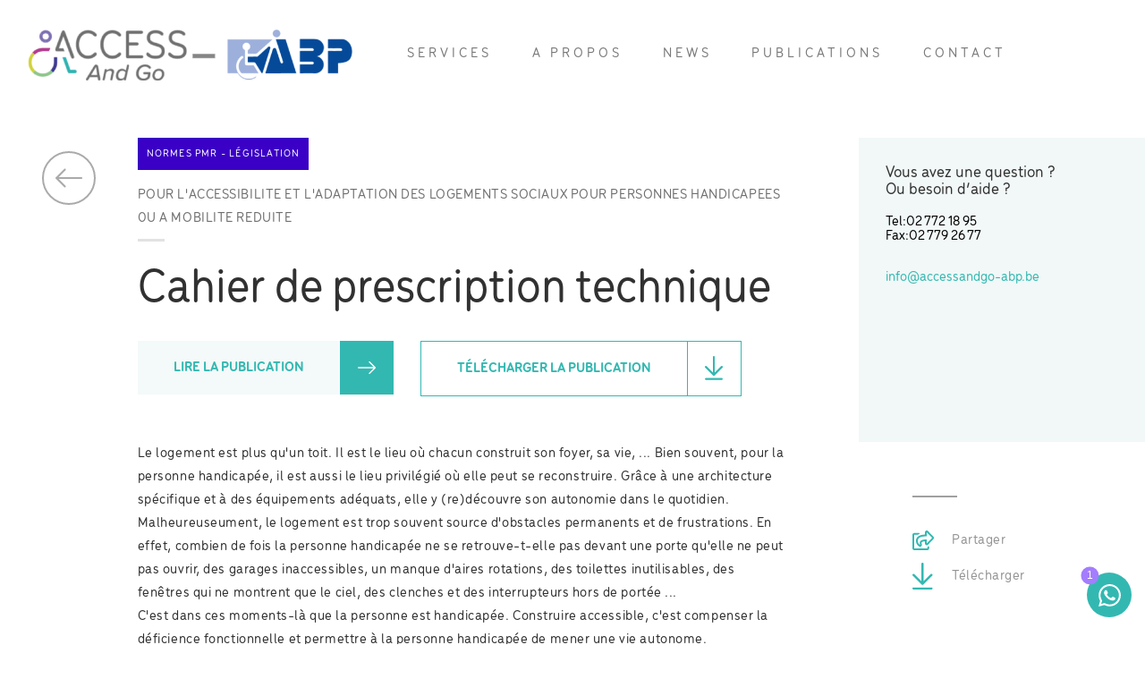

--- FILE ---
content_type: text/html; charset=UTF-8
request_url: https://accessandgo.be/publications/cahier-de-prescription-technique
body_size: 10188
content:
<!DOCTYPE html>
<html lang="fr">
<head>
    <!-- **** CHARSET **** -->
    <meta charset="utf-8" />

    <!-- **** TITLE **** -->
    <title>Cahier de prescription technique | Access & Go</title>

    <!-- **** DESCRIPTION **** -->
    <meta name="description" content="" />

    <!-- **** KEYWORDS **** -->
    <meta name="keywords" content="" />

    <!-- **** GOOGLE VERIFICATION **** -->

    <!-- **** EDGE & RESPONSIVE **** -->
    <meta http-equiv="X-UA-Compatible" content="IE=edge,chrome=1">
    <meta name="format-detection" content="telephone=no">
    <meta name="viewport" content="width=device-width, initial-scale=1.0, maximum-scale=1.0, user-scalable=no" />

    <!-- **** FAVICON **** -->
    <link href="/uploads/lcwebsite/1/favicon_image/favicon.ico" type="image/x-icon" rel="icon"/><link href="/uploads/lcwebsite/1/favicon_image/favicon.ico" type="image/x-icon" rel="shortcut icon"/>
    <!-- **** SPECIALS, ROBOTS **** -->
    
<meta name="Robots" content="all">
<meta property="og:image" content="https://accessandgo.be/uploads/publication/79/image/capture-d-e-cran-2023-09-05-a-20-15-46.png">
<meta name="twitter:image" content="https://accessandgo.be/uploads/publication/79/image/capture-d-e-cran-2023-09-05-a-20-15-46.png">
    <!-- **** FONTS **** -->
    <link rel="stylesheet" href="https://use.typekit.net/ubo2sik.css">

    <!-- **** STYLES **** -->
    <link rel="stylesheet" type="text/css" href="/assets/main.min.css" />

    <!-- **** ANALYTICS **** -->
    <!-- Google Tag Manager -->
    <script>(function(w,d,s,l,i){w[l]=w[l]||[];w[l].push({'gtm.start':
    new Date().getTime(),event:'gtm.js'});var f=d.getElementsByTagName(s)[0],
    j=d.createElement(s),dl=l!='dataLayer'?'&l='+l:'';j.async=true;j.src=
    'https://www.googletagmanager.com/gtm.js?id='+i+dl;f.parentNode.insertBefore(j,f);
    })(window,document,'script','dataLayer','GTM-NQ5VQ243');</script>
    <!-- End Google Tag Manager -->

    <!-- **** SCRIPTS **** -->
    <script src="//www.google.com/recaptcha/api.js?render=explicit&hl=en" async defer></script>
    <script type="text/javascript" src="//maps.google.com/maps/api/js?libraries=geometry&language=fr&region=fr-BE&key=AIzaSyBCEvoA9cSGUdNRHumEovb0oSbTVMUggmM"></script>
    <script type='text/javascript' src='//platform-api.sharethis.com/js/sharethis.js#property=5c8d76dada6ca80012e29a6b&product=inline-share-buttons' async='async'></script>
</head>
<body id="publicationsDetails" class="">
<!-- Google Tag Manager (noscript) -->
<noscript><iframe src="https://www.googletagmanager.com/ns.html?id=GTM-NQ5VQ243"
height="0" width="0" style="display:none;visibility:hidden"></iframe></noscript>
<!-- End Google Tag Manager (noscript) -->



<button class="btn-menu" title="Menu">
  <span class="hamburguer">
    <span class="bar bar-1"></span>
    <span class="bar bar-2"></span>
    <span class="bar bar-3"></span>
  </span>
</button>
<nav class="main-nav">
    <a class="main-nav__item main-nav__item--logo" href="/">
        <div>ACCESS AND GO</div></a>
    <ul class="main-nav__list">
        <li><a class="main-nav__item" href="/services-en-accesibilite">Services</a></li>
        <li><a class="main-nav__item" href="/experts-specialistes-accessibilite">A propos</a></li>
        <li><a class="main-nav__item" href="/nouveautes-pmr-et-accesibilite">News</a></li>
        <li><a class="main-nav__item" href="/publications">Publications</a></li>
        <li><a class="main-nav__item" href="/conseil-expertise-accesibilite-pmr-belgique">Contact</a></li>
    </ul>
</nav>
<div id ="introduction-screen" data-barba-introductionscreen>
    <img src="/assets/images/logo-accessandgo.png">
</div>
<div id ="loading-screen" data-barba-loadingscreen>
    <img src="/assets/images/logo-accessandgo.png">
</div>
<main data-barba="wrapper">
    <section id="contentPublicationsDetails" data-barba="container" data-barba-namespace="publicationsDetails">

    <div class="container publications-details">
        <div class="publications-details__header col-lg-9">
            <a href="/publications" class="btn back--btn animated" data-delay="0" data-animation-type="fadein">
                <svg version="1.1" id="Capa_1" xmlns="http://www.w3.org/2000/svg" xmlns:xlink="http://www.w3.org/1999/xlink" x="0px" y="0px" viewBox="0 0 31.49 31.49" style="enable-background:new 0 0 31.49 31.49;" xml:space="preserve"><path style="fill:#00a69d;" d="M21.205,5.007c-0.429-0.444-1.143-0.444-1.587,0c-0.429,0.429-0.429,1.143,0,1.571l8.047,8.047H1.111
           C0.492,14.626,0,15.118,0,15.737c0,0.619,0.492,1.127,1.111,1.127h26.554l-8.047,8.032c-0.429,0.444-0.429,1.159,0,1.587
           c0.444,0.444,1.159,0.444,1.587,0l9.952-9.952c0.444-0.429,0.444-1.143,0-1.571L21.205,5.007z"></path></svg>
            </a>
            <div class="cat"><p class=" btn btn--category btn--category--blue">Normes PMR - Législation</p></div>
            <p class="tag">POUR  L'ACCESSIBILITE ET L'ADAPTATION DES LOGEMENTS SOCIAUX POUR PERSONNES HANDICAPEES 0U A MOBILITE REDUITE </p>
            <h1 class="wide-title animated" data-delay="100" data-animation-type="slidefrombottom">Cahier de prescription technique</h1>
                            <div class="flex-content">
                    <div class="profiles-item__bottom animated" data-delay="50" data-animation-type="slidefrombottom">
                        <a data-fancybox data-type="iframe" href="https://flowpaper.com/flipbook/https://accessandgo.be/uploads/publication/79/doc_file/anlh-normes-pmr-accessandgo.pdf" class="btn  btn--cta-arrow">Lire la publication<span><svg xmlns="http://www.w3.org/2000/svg" viewBox="0 0 31.49 31.49"><path d="M21.205 5.007a1.112 1.112 0 0 0-1.587 0 1.12 1.12 0 0 0 0 1.571l8.047 8.047H1.111A1.106 1.106 0 0 0 0 15.737c0 .619.492 1.127 1.111 1.127h26.554l-8.047 8.032c-.429.444-.429 1.159 0 1.587a1.112 1.112 0 0 0 1.587 0l9.952-9.952a1.093 1.093 0 0 0 0-1.571l-9.952-9.953z" fill="#fff"/></svg></span></a>
                    </div>
                    <div class="profiles-item__bottom animated" data-delay="50" data-animation-type="slidefrombottom">
                        <a target="_blank" data-barba-prevent="self" download href="/uploads/publication/79/doc_file/anlh-normes-pmr-accessandgo.pdf" class="btn  btn--cta-download">Télécharger la publication<span>
                    <svg width="100%" height="100%" viewBox="0 0 20 27" version="1.1" xmlns="http://www.w3.org/2000/svg" xmlns:xlink="http://www.w3.org/1999/xlink">
                        <title>noun-download-1519473-EBEBEB</title>
                        <g id="A&amp;G_designs-valids-" stroke="none" stroke-width="1" fill="none" fill-rule="evenodd">
                            <g id="A&amp;G-W_dtls-publi.-contact-pop-up-version-1-2" transform="translate(-823.000000, -475.000000)">

                                <g id="noun-download-1519473-EBEBEB" transform="translate(823.000000, 475.000000)" fill="#33B8B1" fill-rule="nonzero">
                                    <path d="M9.99990258,0 C9.70326657,0 9.41863902,0.117096565 9.2088639,0.325593594 C8.99890697,0.53427132 8.8810926,0.816951592 8.8810926,1.11199805 L8.8810926,18.3477525 L1.91096449,11.3867316 C1.62816898,11.1056591 1.21590959,10.9957997 0.829690275,11.098598 C0.44346164,11.2015816 0.141534636,11.5014745 0.0381388084,11.8853268 C-0.0652943125,12.269383 0.0450585905,12.6789592 0.327852239,12.9600132 L9.21112947,21.7891673 C9.26339145,21.8396607 9.31947599,21.8861787 9.37902416,21.9281654 L9.42382,21.9281654 L9.56931537,22.0059904 L9.63650867,22.0059904 L9.63632658,22.0059904 C9.68312508,22.024813 9.7319281,22.0378441 9.78182195,22.0449024 C9.85429692,22.0534086 9.92749912,22.0534086 9.99997409,22.0449024 C10.0742718,22.0530467 10.149292,22.0530467 10.2237715,22.0449024 C10.2716608,22.0371199 10.3186458,22.0240888 10.3636216,22.0059904 L10.4308149,22.0059904 L10.5763103,21.9281654 L10.6211061,21.9281654 L10.7944643,21.7891673 L19.6721475,12.9600132 C19.954943,12.6789406 20.0652941,12.2693783 19.9618609,11.8853268 C19.8584278,11.5014513 19.5565148,11.2015492 19.1703095,11.098598 C18.7840808,10.9957951 18.3718121,11.1056563 18.0890352,11.3867316 L11.1189071,18.3199528 L11.1189071,1.11199805 C11.1189071,0.816988658 11.0010928,0.534275953 10.7911358,0.325593594 C10.5813607,0.117096565 10.2967658,0 10.0000972,0 L9.99990258,0 Z" id="Path"></path>
                                    <path d="M1.11864378,26.6666667 L18.8813562,26.6666667 C19.2809706,26.6666667 19.6503653,26.471188 19.8500747,26.1538462 C20.0499751,25.8365043 20.0499751,25.4455556 19.8500747,25.1282051 C19.650356,24.8108632 19.2809613,24.6153846 18.8813562,24.6153846 L1.11864378,24.6153846 C0.719029352,24.6153846 0.349634657,24.8108632 0.149925319,25.1282051 C-0.0499751062,25.445547 -0.0499751062,25.8364957 0.149925319,26.1538462 C0.349643978,26.471188 0.719038673,26.6666667 1.11864378,26.6666667 Z" id="Path"></path>
                                </g>
                            </g>
                        </g>
                    </svg>
                    </span></a>
                    </div>
                </div>
                    </div>
        <div class="publications-details__header-right col-lg-3 animated in-view" data-delay="0" data-animation-type="fadein">
                <h3 class="small-title animated in-view" data-delay="100" data-animation-type="slidefrombottom">
                    Vous avez une question ?<br>Ou besoin d’aide ?
                </h3>
                <a href="tel:02 772 18 95">Tel:02 772 18 95</a>
                <a href="tel:02 779 26 77">Fax:02 779 26 77</a>
                <a class="email margin-top-default" href="mailto:in&#x66;o&#64;&#97;&#x63;ces&#x73;an&#x64;&#103;&#111;-&#97;&#x62;&#x70;.b&#101;">in&#x66;o&#64;&#97;&#x63;ces&#x73;an&#x64;&#103;&#111;-&#97;&#x62;&#x70;.b&#101;</a>
        </div>
        <div class="publications-details__content col-lg-9 animated" data-delay="400" data-animation-type="slidefrombottom">
            <p>Le logement est plus qu'un toit. Il est le lieu o&ugrave; chacun construit son foyer, sa vie, ... Bien souvent, pour la personne handicap&eacute;e, il est aussi le lieu privil&eacute;gi&eacute; o&ugrave; elle peut se reconstruire. Gr&acirc;ce &agrave; une architecture sp&eacute;cifique et &agrave; des &eacute;quipements ad&eacute;quats, elle y (re)d&eacute;couvre son autonomie dans le quotidien. Malheureuseument, le loge&shy;ment est trop souvent source d'obstacles permanents et de frustrations. En effet, combien de fois la personne handicap&eacute;e ne se retrouve-t-elle pas devant une porte qu'elle ne peut pas ouvrir, des garages inaccessibles, un manque d'aires rotations, des toilettes inutilisables, des fen&ecirc;tres qui ne montrent que le ciel, des clenches et des interrupteurs hors de port&eacute;e ... <br />C'est dans ces moments-l&agrave; que la personne est handicap&eacute;e. Construire accessible, c'est compenser la d&eacute;ficience fonctionnelle et permettre &agrave; la personne handicap&eacute;e de mener une vie autonome. <br />La notion d'accessibilit&eacute; int&egrave;gre plusieurs composantes:</p>
<p>- l'acc&egrave;s (transport, parking, trottoirs, seuil, ... ); <br />- la circulation &agrave; l'int&eacute;rieur du b&acirc;timent (d&eacute;placement horizontal et vertical, aires de rotation, d'approches et de circulation, rep&egrave;res sonores, tactiles et visuels, signa&shy;lisation); <br />- l'usage de toutes les fonctions du logement (habiter, visiter, travailler &agrave; domicile, &ecirc;tre en s&eacute;curit&eacute;, utiliser toutes les commodit&eacute;s, ... ).</p>
<p>Pour &ecirc;tre r&eacute;ussie, l'accessibilit&eacute; est &agrave; consid&eacute;rer comme une notion concernant "toute la vie du b&acirc;timent": lors de la programmation, de la conception, de la construction, de l'utilisation, de la gestion, et surtout ne pas oublier ... lors des r&eacute;novations.</p>        </div>
        <aside class="publications-details__aside col-lg-3 animated" data-delay="500" data-animation-type="slidefrombottom">

            <a href="#" data-barbab-prevent="self"  data-share class="external-link__share">
                <svg aria-hidden="true" focusable="false" data-prefix="far" data-icon="share-square" class="svg-inline--fa fa-share-square fa-w-18" role="img" xmlns="http://www.w3.org/2000/svg" viewBox="0 0 576 512">
                    <path fill="currentColor" d="M561.938 158.06L417.94 14.092C387.926-15.922 336 5.097 336 48.032v57.198c-42.45 1.88-84.03 6.55-120.76 17.99-35.17 10.95-63.07 27.58-82.91 49.42C108.22 199.2 96 232.6 96 271.94c0 61.697 33.178 112.455 84.87 144.76 37.546 23.508 85.248-12.651 71.02-55.74-15.515-47.119-17.156-70.923 84.11-78.76V336c0 42.993 51.968 63.913 81.94 33.94l143.998-144c18.75-18.74 18.75-49.14 0-67.88zM384 336V232.16C255.309 234.082 166.492 255.35 206.31 376 176.79 357.55 144 324.08 144 271.94c0-109.334 129.14-118.947 240-119.85V48l144 144-144 144zm24.74 84.493a82.658 82.658 0 0 0 20.974-9.303c7.976-4.952 18.286.826 18.286 10.214V464c0 26.51-21.49 48-48 48H48c-26.51 0-48-21.49-48-48V112c0-26.51 21.49-48 48-48h132c6.627 0 12 5.373 12 12v4.486c0 4.917-2.987 9.369-7.569 11.152-13.702 5.331-26.396 11.537-38.05 18.585a12.138 12.138 0 0 1-6.28 1.777H54a6 6 0 0 0-6 6v340a6 6 0 0 0 6 6h340a6 6 0 0 0 6-6v-25.966c0-5.37 3.579-10.059 8.74-11.541z"></path>
                </svg>
                <span>Partager</span>
            </a>

            <div id="share">
                <h2 class="medium-title text-center margin-bottom-medium">Partager sur les réseaux sociaux</h2>
                <div class="share">
                    <div class="sharethis-inline-share-buttons" data-url="https://accessandgo.be/publications/cahier-de-prescription-technique"></div>
                </div>
            </div>

                                <a download href="/uploads/publication/79/doc_file/anlh-normes-pmr-accessandgo.pdf" class="external-link__share">
                    <svg width="100%" height="100%" viewBox="0 0 12 15" version="1.1" xmlns="http://www.w3.org/2000/svg" xmlns:xlink="http://www.w3.org/1999/xlink">
                        <g id="A&amp;G_designs-valids-" stroke="none" stroke-width="1" fill="none" fill-rule="evenodd">
                            <g id="A&amp;G-W_dtls-publi.-contact-pop-up-version-1-2" transform="translate(-1261.000000, -684.000000)" fill="#33B8B1" fill-rule="nonzero">
                                <g id="noun-download-1519473-EBEBEB" transform="translate(1261.000000, 684.000000)">
                                    <path d="M5.6249452,0 C5.45808745,0 5.29798445,0.0658668177 5.17998594,0.183146396 C5.06188517,0.300527618 4.99561459,0.459535271 4.99561459,0.625498906 L4.99561459,10.3206108 L1.07491753,6.40503655 C0.915845052,6.24693325 0.683949142,6.18513734 0.466700779,6.24296138 C0.249447173,6.30088968 0.0796132327,6.46957941 0.0214530797,6.68549633 C-0.0367280508,6.90152792 0.0253454571,7.13191453 0.184416884,7.2900074 L5.18126033,12.2564066 C5.21065769,12.2848091 5.24220524,12.3109755 5.27570109,12.334593 L5.30089875,12.334593 L5.38273989,12.3783696 L5.42053613,12.3783696 L5.4204337,12.3783696 C5.44675786,12.3889573 5.47420956,12.3962873 5.50227485,12.4002576 C5.54304202,12.4050423 5.58421825,12.4050423 5.62498543,12.4002576 C5.66677788,12.4048388 5.70897676,12.4048388 5.75087148,12.4002576 C5.77780923,12.3958799 5.80423827,12.38855 5.82953715,12.3783696 L5.86733338,12.3783696 L5.94917452,12.334593 L5.97437219,12.334593 L6.07188615,12.2564066 L11.065583,7.2900074 C11.2246554,7.1319041 11.2867279,6.90152531 11.2285468,6.68549633 C11.1703656,6.46956638 11.0005396,6.30087143 10.7832991,6.24296138 C10.5660455,6.18513473 10.3341443,6.24693169 10.1750823,6.40503655 L6.25438527,10.3049735 L6.25438527,0.625498906 C6.25438527,0.45955612 6.18811468,0.300530224 6.07001391,0.183146396 C5.9520154,0.0658668177 5.79193076,0 5.62505465,0 L5.6249452,0 Z" id="Path"></path>
                                    <path d="M0.629237124,15 L10.6207629,15 C10.845546,15 11.0533305,14.8900433 11.165667,14.7115385 C11.278111,14.5330337 11.278111,14.313125 11.165667,14.1346154 C11.0533253,13.9561106 10.8455407,13.8461538 10.6207629,13.8461538 L0.629237124,13.8461538 C0.404454011,13.8461538 0.196669494,13.9561106 0.0843329918,14.1346154 C-0.0281109973,14.3131202 -0.0281109973,14.5330288 0.0843329918,14.7115385 C0.196674738,14.8900433 0.404459254,15 0.629237124,15 Z" id="Path"></path>
                                </g>
                            </g>
                        </g>
                    </svg>
                    <span>Télécharger</span>
                </a>
                       
        </aside>
    </div>
    <div class="container home-container home-container__pagination  animated" data-delay="0" data-animation-type="fadein">
        <div class="pagination-next-prev">
                            <a href="/publications/notre-rapport-d-activite-2022-2023" class="btn btn--prev">
                    <div class="circle"><svg version="1.1" id="Capa_1" xmlns="http://www.w3.org/2000/svg" xmlns:xlink="http://www.w3.org/1999/xlink" x="0px" y="0px"
                                             viewBox="0 0 31.49 31.49" style="enable-background:new 0 0 31.49 31.49;" xml:space="preserve"><path style="fill:#00a69d;" d="M21.205,5.007c-0.429-0.444-1.143-0.444-1.587,0c-0.429,0.429-0.429,1.143,0,1.571l8.047,8.047H1.111
           C0.492,14.626,0,15.118,0,15.737c0,0.619,0.492,1.127,1.111,1.127h26.554l-8.047,8.032c-0.429,0.444-0.429,1.159,0,1.587
           c0.444,0.444,1.159,0.444,1.587,0l9.952-9.952c0.444-0.429,0.444-1.143,0-1.571L21.205,5.007z"/></svg></div>
                    <h3 class="small-title">Notre rapport d'activité 2022 - 2023</h3>
                </a>
                                        <a href="/publications/referentiel-commun-du-logement-adaptable-et-adapte-en-region-de-bruxelles-capitale" class="btn btn--next">
                    <div class="circle"><svg version="1.1" id="Capa_1" xmlns="http://www.w3.org/2000/svg" xmlns:xlink="http://www.w3.org/1999/xlink" x="0px" y="0px"
                                             viewBox="0 0 31.49 31.49" style="enable-background:new 0 0 31.49 31.49;" xml:space="preserve"><path style="fill:#00a69d;" d="M21.205,5.007c-0.429-0.444-1.143-0.444-1.587,0c-0.429,0.429-0.429,1.143,0,1.571l8.047,8.047H1.111
           C0.492,14.626,0,15.118,0,15.737c0,0.619,0.492,1.127,1.111,1.127h26.554l-8.047,8.032c-0.429,0.444-0.429,1.159,0,1.587
           c0.444,0.444,1.159,0.444,1.587,0l9.952-9.952c0.444-0.429,0.444-1.143,0-1.571L21.205,5.007z"/></svg></div>
                    <h3 class="small-title">Référentiel commun du logement adaptable et adapté en région de Bruxelles-Capitale</h3>

                </a>
                    </div>
    </div>
</section></main>
    <div class="whatsapp-chat" data-chat>
        <div class="whatsapp-chat__pannel | pannel">
            <div class="pannel-heading">
                <button class="close-button" data-close>
                    <svg width="100%" height="100%" viewBox="0 0 61 60" version="1.1" xmlns="http://www.w3.org/2000/svg" xmlns:xlink="http://www.w3.org/1999/xlink"><title>Close</title><g id="Page-1" stroke="none" stroke-width="1" fill="none" fill-rule="evenodd" stroke-linecap="square"><g id="Group" transform="translate(30.500000, 30.000000) rotate(-315.000000) translate(-30.500000, -30.000000) translate(10.000000, 9.000000)" stroke="#979797"><line x1="20.5" y1="0.5" x2="20.5" y2="41.5" id="Line"></line><line x1="41" y1="21" x2="0" y2="21" id="r"></line></g></g></svg>
                </button>
                <div class="pannel-heading__profile | profile">
                    <div class="profile__left">
                        <h4>AccessAndGo</h4>

                    </div>
                    <div class="profile__right"></div>
                </div>
            </div>
            <div class="pannel-chat">
                <div class="pannel-chat__wrapper" data-scroll-message>
                    <div class="pannel-chat__item | chat-item">
                        <div class="chat-item__inner">
                            Bonjour, comment allez-vous ?                        </div>
                    </div>
                    <div class="pannel-chat__loader">
                        <div class="chat-item__inner">
                            <span></span>
                            <span></span>
                            <span></span>
                        </div>
                    </div>
                    <div class="pannel-chat__item" data-step="1">
                        <div class="chat-item__inner">
                            Vous avez une question ?
                        </div>
                    </div>
                                        <div class="pannel-chat__item" data-step="2">
                        <div class="chat-item__inner">
                            Vous pouvez également nous contacter autrement:                            <a rel="noreferrer" target="_blank"
                                href="mailto:&#105;&#110;&#x66;&#111;&#64;a&#99;&#99;e&#x73;sa&#110;&#x64;g&#x6f;&#x2d;a&#98;p.b&#x65;">
                                &#105;&#110;&#x66;&#111;&#64;a&#99;&#99;e&#x73;sa&#110;&#x64;g&#x6f;&#x2d;a&#98;p.b&#x65;                            </a>
                            <a rel="noreferrer" target="_blank"
                                href="tel:02 772 18 95">
                                02 772 18 95                            </a>
                        </div>
                    </div>
                </div>
            </div>
            <div class="pannel-chat-input">
                <textarea class="message" contenteditable="true" data-dynamic-message></textarea>
                <a target="_blank" data-send href="https://api.whatsapp.com/send?phone=32471088142&text=">
                    <svg width="100%" height="100%" version="1.1" viewBox="0 0 1200 1200" xmlns="http://www.w3.org/2000/svg"><path d="m386.64 548.01c0.67969 6.5938 6.6328 12.516 13.137 13.211l139.78 14.945c28.598 3.0586 28.598 44.672 0 47.73l-139.78 14.945c-6.5742 0.70312-12.449 6.543-13.137 13.211l-9.5078 91.734c-0.68359 6.5938 3.7852 10.023 9.9062 7.6914l386.41-147.2c6.1562-2.3438 6.125-6.1562 0-8.4883l-386.41-147.2c-6.1523-2.3438-10.598 1.0234-9.9062 7.6914zm-44.508 36.211-18-173.71c-1.8438-17.785 15.711-31.266 32.418-24.902l504 192c20.605 7.8516 20.605 37.004 0 44.855l-504 192c-16.707 6.3633-34.262-7.1172-32.418-24.902l18-173.71c0.65625-6.3281 3.7461-11.914 8.3281-15.809-4.582-3.8984-7.6719-9.4844-8.3281-15.812z"/></svg>
                </a>
            </div>
        </div>

        <button class="btn button-whatsapp" data-open-whatsapp>
            <svg xmlns="http://www.w3.org/2000/svg" width="24" height="24" viewBox="0 0 24 24"><path d="M.057 24l1.687-6.163c-1.041-1.804-1.588-3.849-1.587-5.946.003-6.556 5.338-11.891 11.893-11.891 3.181.001 6.167 1.24 8.413 3.488 2.245 2.248 3.481 5.236 3.48 8.414-.003 6.557-5.338 11.892-11.893 11.892-1.99-.001-3.951-.5-5.688-1.448l-6.305 1.654zm6.597-3.807c1.676.995 3.276 1.591 5.392 1.592 5.448 0 9.886-4.434 9.889-9.885.002-5.462-4.415-9.89-9.881-9.892-5.452 0-9.887 4.434-9.889 9.884-.001 2.225.651 3.891 1.746 5.634l-.999 3.648 3.742-.981zm11.387-5.464c-.074-.124-.272-.198-.57-.347-.297-.149-1.758-.868-2.031-.967-.272-.099-.47-.149-.669.149-.198.297-.768.967-.941 1.165-.173.198-.347.223-.644.074-.297-.149-1.255-.462-2.39-1.475-.883-.788-1.48-1.761-1.653-2.059-.173-.297-.018-.458.13-.606.134-.133.297-.347.446-.521.151-.172.2-.296.3-.495.099-.198.05-.372-.025-.521-.075-.148-.669-1.611-.916-2.206-.242-.579-.487-.501-.669-.51l-.57-.01c-.198 0-.52.074-.792.372s-1.04 1.016-1.04 2.479 1.065 2.876 1.213 3.074c.149.198 2.095 3.2 5.076 4.487.709.306 1.263.489 1.694.626.712.226 1.36.194 1.872.118.571-.085 1.758-.719 2.006-1.413.248-.695.248-1.29.173-1.414z"/></svg>
        </button>
    </div>
<footer class="main-footer">
    <div class="container">
        <div class="main-footer__logo">
            <img src="/assets/images/logo-accessandgo-transparent.png">
        </div>
        <div class="main-footer__parteners">
            <p>Avec le soutien de :</p>
            <ul class="parteners-list">
                                    <li class="parteners-list__item">
                        <a href="https://www.aviq.be/" rel="nofollow" target="_blank">
                            <img alt="AVIQ" src="/cache/uploads/partner/1/image/h40/wallonie-famille-sante-handicap.png">
                        </a>
                    </li>
                                    <li class="parteners-list__item">
                        <a href="https://www.wallonie.be/fr" rel="nofollow" target="_blank">
                            <img alt="Wallonie" src="/cache/uploads/partner/4/image/h40/wallonie.png">
                        </a>
                    </li>
                                    <li class="parteners-list__item">
                        <a href="https://www.federation-wallonie-bruxelles.be/" rel="nofollow" target="_blank">
                            <img alt="Fédération  Wallonie Bruxelles" src="/cache/uploads/partner/14/image/h40/logo-fwb-couleur-horizontal.jpg">
                        </a>
                    </li>
                                    <li class="parteners-list__item">
                        <a href="https://spfb.be/" rel="nofollow" target="_blank">
                            <img alt="Francophones Bruxelles" src="/cache/uploads/partner/2/image/h40/francophones-bruxelles.png">
                        </a>
                    </li>
                                    <li class="parteners-list__item">
                        <a href="https://be.brussels/" rel="nofollow" target="_blank">
                            <img alt="Be Brussels" src="/cache/uploads/partner/3/image/h40/be-brussels.png">
                        </a>
                    </li>
                                    <li class="parteners-list__item">
                        <a href="https://www.cap48.be/" rel="nofollow" target="_blank">
                            <img alt="Cap 48" src="/cache/uploads/partner/15/image/h40/capture-d-e-cran-2021-03-08-a-16-17-26.png">
                        </a>
                    </li>
                                    <li class="parteners-list__item">
                        <a href="http://urban.brussels/" rel="nofollow" target="_blank">
                            <img alt="Urban Brussels" src="/cache/uploads/partner/5/image/h40/urban-brussels.png">
                        </a>
                    </li>
                                    <li class="parteners-list__item">
                        <a href="https://www.amisdesaveugles.be/en/" rel="nofollow" target="_blank">
                            <img alt="Les Amis des aveugles" src="/cache/uploads/partner/13/image/h40/capture-d-e-cran-2023-09-05-a-12-27-33.png">
                        </a>
                    </li>
                                    <li class="parteners-list__item">
                        <a href="https://www.cera.coop/fr/particuliers" rel="nofollow" target="_blank">
                            <img alt="Cera" src="/cache/uploads/partner/17/image/h40/logo-cera.png">
                        </a>
                    </li>
                                    <li class="parteners-list__item">
                        <a href="https://www.apefasbl.org/" rel="nofollow" target="_blank">
                            <img alt="Fonds Maribel Social du Secteur Socioculturel" src="/cache/uploads/partner/18/image/h40/capture-d-e-cran-2023-09-05-a-12-29-11.png">
                        </a>
                    </li>
                            </ul>
        </div>
        <div class="main-footer__social">
            <p>Suivez-nous :</p>
            <ul class="footer-social-link">
                                <li class="footer-social-link__item"><a href="https://www.facebook.com/accessandgoabp" target="_blank" rel="nofollow"><svg xmlns="http://www.w3.org/2000/svg" width="24" height="24" viewBox="0 0 24 24"><path d="M9 8h-3v4h3v12h5v-12h3.642l.358-4h-4v-1.667c0-.955.192-1.333 1.115-1.333h2.885v-5h-3.808c-3.596 0-5.192 1.583-5.192 4.615v3.385z"/></svg></a></li>
                <li class="footer-social-link__item"><a href="https://www.instagram.com/accessandgo.abp/" target="_blank" rel="nofollow"><svg xmlns="http://www.w3.org/2000/svg" width="24" height="24" viewBox="0 0 24 24"><path d="M12 2.163c3.204 0 3.584.012 4.85.07 3.252.148 4.771 1.691 4.919 4.919.058 1.265.069 1.645.069 4.849 0 3.205-.012 3.584-.069 4.849-.149 3.225-1.664 4.771-4.919 4.919-1.266.058-1.644.07-4.85.07-3.204 0-3.584-.012-4.849-.07-3.26-.149-4.771-1.699-4.919-4.92-.058-1.265-.07-1.644-.07-4.849 0-3.204.013-3.583.07-4.849.149-3.227 1.664-4.771 4.919-4.919 1.266-.057 1.645-.069 4.849-.069zm0-2.163c-3.259 0-3.667.014-4.947.072-4.358.2-6.78 2.618-6.98 6.98-.059 1.281-.073 1.689-.073 4.948 0 3.259.014 3.668.072 4.948.2 4.358 2.618 6.78 6.98 6.98 1.281.058 1.689.072 4.948.072 3.259 0 3.668-.014 4.948-.072 4.354-.2 6.782-2.618 6.979-6.98.059-1.28.073-1.689.073-4.948 0-3.259-.014-3.667-.072-4.947-.196-4.354-2.617-6.78-6.979-6.98-1.281-.059-1.69-.073-4.949-.073zm0 5.838c-3.403 0-6.162 2.759-6.162 6.162s2.759 6.163 6.162 6.163 6.162-2.759 6.162-6.163c0-3.403-2.759-6.162-6.162-6.162zm0 10.162c-2.209 0-4-1.79-4-4 0-2.209 1.791-4 4-4s4 1.791 4 4c0 2.21-1.791 4-4 4zm6.406-11.845c-.796 0-1.441.645-1.441 1.44s.645 1.44 1.441 1.44c.795 0 1.439-.645 1.439-1.44s-.644-1.44-1.439-1.44z"/></svg></a></li>
                <li class="footer-social-link__item"><a href="https://www.linkedin.com/company/anlh/?viewAsMember=true" target="_blank" rel="nofollow"><svg xmlns="http://www.w3.org/2000/svg" width="24" height="24" viewBox="0 0 24 24"><path d="M4.98 3.5c0 1.381-1.11 2.5-2.48 2.5s-2.48-1.119-2.48-2.5c0-1.38 1.11-2.5 2.48-2.5s2.48 1.12 2.48 2.5zm.02 4.5h-5v16h5v-16zm7.982 0h-4.968v16h4.969v-8.399c0-4.67 6.029-5.052 6.029 0v8.399h4.988v-10.131c0-7.88-8.922-7.593-11.018-3.714v-2.155z"/></svg></a></li>
                <li class="footer-social-link__item"><a href="https://www.youtube.com/channel/UC0k7z9PNCRppyYX5O52lSLg?view_as=subscriber" target="_blank" rel="nofollow"><svg xmlns="http://www.w3.org/2000/svg" width="24" height="24" viewBox="0 0 24 24"><path d="M19.615 3.184c-3.604-.246-11.631-.245-15.23 0-3.897.266-4.356 2.62-4.385 8.816.029 6.185.484 8.549 4.385 8.816 3.6.245 11.626.246 15.23 0 3.897-.266 4.356-2.62 4.385-8.816-.029-6.185-.484-8.549-4.385-8.816zm-10.615 12.816v-8l8 3.993-8 4.007z"/></svg></a></li>
            </ul>
        </div>
    </div>
    <span class="footer-copyright">© AccessAndGo-ABP. <a href="/politique-de-confidentialite">Politique de confidentialité</a>. Designed and powered by <a href="https://www.wibicom.be" target="_blank">wibicom</a></span>
</footer>

<div
        class="fb-customerchat"
        page_id="330350960976091"
        theme_color="#ffffff"
>
</div>

<script src="https://cdnjs.cloudflare.com/ajax/libs/modernizr/2.8.3/modernizr.min.js" charset="utf-8"></script>

<script type="text/javascript">//<![CDATA[
var controllerName="publications";
var actionName="details";
var base="";
var baseLang="/fr";
var lang="fr";
data={"ajaxify":{"routes":[["\/","home","index"],["\/soon","home","temp"],["\/activities\/{alphanum}\/closest-buildings","activities","getClosestBuildings"],["\/services-en-accesibilite","services","index"],["\/services-{alphanum}","services","listing"],["\/service\/{alphanum}","services","details"],["\/experts-specialistes-accessibilite","about","index"],["\/equipe\/{alphanum}","about","details"],["\/nouveautes-pmr-et-accesibilite","news","index"],["\/news\/{alphanum}","news","details"],["\/publications","publications","index"],["\/publications\/{alphanum}","publications","details"],["\/conseil-expertise-accesibilite-pmr-belgique","contact","index"],["\/politique-de-confidentialite","pages","privacy"]]},"recaptchaKey":"6LcCnbUUAAAAADrzqaDUSHUAXvAI_SqHu2Cg7J8G","alert":{"dico":{"cancel":"Annuler","confirm":"Confirmer"}}};//]]></script>
	<script type="text/javascript" src="/app.min.js"></script>

</body>
</html>


--- FILE ---
content_type: text/css
request_url: https://accessandgo.be/assets/main.min.css
body_size: 23055
content:
body.compensate-for-scrollbar {
    overflow: hidden;
}

.fancybox-active {
    height: auto;
}

.fancybox-is-hidden {
    left: -9999px;
    margin: 0;
    position: absolute !important;
    top: -9999px;
    visibility: hidden;
}

.fancybox-container {
    -webkit-backface-visibility: hidden;
    height: 100%;
    left: 0;
    outline: none;
    position: fixed;
    -webkit-tap-highlight-color: transparent;
    top: 0;
    -ms-touch-action: manipulation;
    touch-action: manipulation;
    transform: translateZ(0);
    width: 100%;
    z-index: 99992;
}

.fancybox-container * {
    box-sizing: border-box;
}

.fancybox-outer,
.fancybox-inner,
.fancybox-bg,
.fancybox-stage {
    bottom: 0;
    left: 0;
    position: absolute;
    right: 0;
    top: 0;
}

.fancybox-outer {
    -webkit-overflow-scrolling: touch;
    overflow-y: auto;
}

.fancybox-bg {
    background: rgb(30, 30, 30);
    opacity: 0;
    transition-duration: inherit;
    transition-property: opacity;
    transition-timing-function: cubic-bezier(.47, 0, .74, .71);
}

.fancybox-is-open .fancybox-bg {
    opacity: .9;
    transition-timing-function: cubic-bezier(.22, .61, .36, 1);
}

.fancybox-infobar,
.fancybox-toolbar,
.fancybox-caption,
.fancybox-navigation .fancybox-button {
    direction: ltr;
    opacity: 0;
    position: absolute;
    transition: opacity .25s ease, visibility 0s ease .25s;
    visibility: hidden;
    z-index: 99997;
}

.fancybox-show-infobar .fancybox-infobar,
.fancybox-show-toolbar .fancybox-toolbar,
.fancybox-show-caption .fancybox-caption,
.fancybox-show-nav .fancybox-navigation .fancybox-button {
    opacity: 1;
    transition: opacity .25s ease 0s, visibility 0s ease 0s;
    visibility: visible;
}

.fancybox-infobar {
    color: #ccc;
    font-size: 13px;
    -webkit-font-smoothing: subpixel-antialiased;
    height: 44px;
    left: 0;
    line-height: 44px;
    min-width: 44px;
    mix-blend-mode: difference;
    padding: 0 10px;
    pointer-events: none;
    top: 0;
    -webkit-touch-callout: none;
    -webkit-user-select: none;
    -moz-user-select: none;
    -ms-user-select: none;
    user-select: none;
}

.fancybox-toolbar {
    right: 0;
    top: 0;
}

.fancybox-stage {
    direction: ltr;
    overflow: visible;
    transform: translateZ(0);
    z-index: 99994;
}

.fancybox-is-open .fancybox-stage {
    overflow: hidden;
}

.fancybox-slide {
    -webkit-backface-visibility: hidden;
    /* Using without prefix would break IE11 */
    display: none;
    height: 100%;
    left: 0;
    outline: none;
    overflow: auto;
    -webkit-overflow-scrolling: touch;
    padding: 44px;
    position: absolute;
    text-align: center;
    top: 0;
    transition-property: transform, opacity;
    white-space: normal;
    width: 100%;
    z-index: 99994;
}

.fancybox-slide::before {
    content: '';
    display: inline-block;
    font-size: 0;
    height: 100%;
    vertical-align: middle;
    width: 0;
}

.fancybox-is-sliding .fancybox-slide,
.fancybox-slide--previous,
.fancybox-slide--current,
.fancybox-slide--next {
    display: block;
}

.fancybox-slide--image {
    overflow: hidden;
    padding: 44px 0;
}

.fancybox-slide--image::before {
    display: none;
}

.fancybox-slide--html {
    padding: 6px;
}

.fancybox-content {
    background: #fff;
    display: inline-block;
    margin: 0;
    max-width: 100%;
    overflow: auto;
    -webkit-overflow-scrolling: touch;
    padding: 44px;
    position: relative;
    text-align: left;
    vertical-align: middle;
}

.fancybox-slide--image .fancybox-content {
    animation-timing-function: cubic-bezier(.5, 0, .14, 1);
    -webkit-backface-visibility: hidden;
    background: transparent;
    background-repeat: no-repeat;
    background-size: 100% 100%;
    left: 0;
    max-width: none;
    overflow: visible;
    padding: 0;
    position: absolute;
    top: 0;
    -ms-transform-origin: top left;
    transform-origin: top left;
    transition-property: transform, opacity;
    -webkit-user-select: none;
    -moz-user-select: none;
    -ms-user-select: none;
    user-select: none;
    z-index: 99995;
}

.fancybox-can-zoomOut .fancybox-content {
    cursor: zoom-out;
}

.fancybox-can-zoomIn .fancybox-content {
    cursor: zoom-in;
}

.fancybox-can-swipe .fancybox-content,
.fancybox-can-pan .fancybox-content {
    cursor: -webkit-grab;
    cursor: grab;
}

.fancybox-is-grabbing .fancybox-content {
    cursor: -webkit-grabbing;
    cursor: grabbing;
}

.fancybox-container [data-selectable='true'] {
    cursor: text;
}

.fancybox-image,
.fancybox-spaceball {
    background: transparent;
    border: 0;
    height: 100%;
    left: 0;
    margin: 0;
    max-height: none;
    max-width: none;
    padding: 0;
    position: absolute;
    top: 0;
    -webkit-user-select: none;
    -moz-user-select: none;
    -ms-user-select: none;
    user-select: none;
    width: 100%;
}

.fancybox-spaceball {
    z-index: 1;
}

.fancybox-slide--video .fancybox-content,
.fancybox-slide--map .fancybox-content,
.fancybox-slide--pdf .fancybox-content,
.fancybox-slide--iframe .fancybox-content {
    height: 100%;
    overflow: visible;
    padding: 0;
    width: 100%;
}

.fancybox-slide--video .fancybox-content {
    background: #000;
}

.fancybox-slide--map .fancybox-content {
    background: #e5e3df;
}

.fancybox-slide--iframe .fancybox-content {
    background: #fff;
}

.fancybox-video,
.fancybox-iframe {
    background: transparent;
    border: 0;
    display: block;
    height: 100%;
    margin: 0;
    overflow: hidden;
    padding: 0;
    width: 100%;
}

/* Fix iOS */
.fancybox-iframe {
    left: 0;
    position: absolute;
    top: 0;
}

.fancybox-error {
    background: #fff;
    cursor: default;
    max-width: 400px;
    padding: 40px;
    width: 100%;
}

.fancybox-error p {
    color: #444;
    font-size: 16px;
    line-height: 20px;
    margin: 0;
    padding: 0;
}

/* Buttons */

.fancybox-button {
    background: rgba(30, 30, 30, .6);
    border: 0;
    border-radius: 0;
    box-shadow: none;
    cursor: pointer;
    display: inline-block;
    height: 44px;
    margin: 0;
    padding: 10px;
    position: relative;
    transition: color .2s;
    vertical-align: top;
    visibility: inherit;
    width: 44px;
}

.fancybox-button,
.fancybox-button:visited,
.fancybox-button:link {
    color: #ccc;
}

.fancybox-button:hover {
    color: #fff;
}

.fancybox-button:focus {
    outline: none;
}

.fancybox-button.fancybox-focus {
    outline: 1px dotted;
}

.fancybox-button[disabled],
.fancybox-button[disabled]:hover {
    color: #888;
    cursor: default;
    outline: none;
}

/* Fix IE11 */
.fancybox-button div {
    height: 100%;
}

.fancybox-button svg {
    display: block;
    height: 100%;
    overflow: visible;
    position: relative;
    width: 100%;
}

.fancybox-button svg path {
    fill: currentColor;
    stroke-width: 0;
}

.fancybox-button--play svg:nth-child(2),
.fancybox-button--fsenter svg:nth-child(2) {
    display: none;
}

.fancybox-button--pause svg:nth-child(1),
.fancybox-button--fsexit svg:nth-child(1) {
    display: none;
}

.fancybox-progress {
    background: #ff5268;
    height: 2px;
    left: 0;
    position: absolute;
    right: 0;
    top: 0;
    -ms-transform: scaleX(0);
    transform: scaleX(0);
    -ms-transform-origin: 0;
    transform-origin: 0;
    transition-property: transform;
    transition-timing-function: linear;
    z-index: 99998;
}

/* Close button on the top right corner of html content */

.fancybox-close-small {
    background: transparent;
    border: 0;
    border-radius: 0;
    color: #ccc;
    cursor: pointer;
    opacity: .8;
    padding: 8px;
    position: absolute;
    right: -12px;
    top: -44px;
    z-index: 401;
}

.fancybox-close-small:hover {
    color: #fff;
    opacity: 1;
}

.fancybox-slide--html .fancybox-close-small {
    color: currentColor;
    padding: 10px;
    right: 0;
    top: 0;
}

.fancybox-slide--image.fancybox-is-scaling .fancybox-content {
    overflow: hidden;
}

.fancybox-is-scaling .fancybox-close-small,
.fancybox-is-zoomable.fancybox-can-pan .fancybox-close-small {
    display: none;
}

/* Navigation arrows */

.fancybox-navigation .fancybox-button {
    background-clip: content-box;
    height: 100px;
    opacity: 0;
    position: absolute;
    top: calc(50% - 50px);
    width: 70px;
}

.fancybox-navigation .fancybox-button div {
    padding: 7px;
}

.fancybox-navigation .fancybox-button--arrow_left {
    left: 0;
    left: env(safe-area-inset-left);
    padding: 31px 26px 31px 6px;
}

.fancybox-navigation .fancybox-button--arrow_right {
    padding: 31px 6px 31px 26px;
    right: 0;
    right: env(safe-area-inset-right);
}

/* Caption */

.fancybox-caption {
    background: linear-gradient(to top,
        rgba(0, 0, 0, .85) 0%,
        rgba(0, 0, 0, .3) 50%,
        rgba(0, 0, 0, .15) 65%,
        rgba(0, 0, 0, .075) 75.5%,
        rgba(0, 0, 0, .037) 82.85%,
        rgba(0, 0, 0, .019) 88%,
        rgba(0, 0, 0, 0) 100%);
    bottom: 0;
    color: #eee;
    font-size: 14px;
    font-weight: 400;
    left: 0;
    line-height: 1.5;
    padding: 75px 44px 25px 44px;
    pointer-events: none;
    right: 0;
    text-align: center;
    z-index: 99996;
}

@supports (padding: max(0px)) {
    .fancybox-caption {
        padding: 75px max(44px, env(safe-area-inset-right)) max(25px, env(safe-area-inset-bottom)) max(44px, env(safe-area-inset-left));
    }
}

.fancybox-caption--separate {
    margin-top: -50px;
}

.fancybox-caption__body {
    max-height: 50vh;
    overflow: auto;
    pointer-events: all;
}

.fancybox-caption a,
.fancybox-caption a:link,
.fancybox-caption a:visited {
    color: #ccc;
    text-decoration: none;
}

.fancybox-caption a:hover {
    color: #fff;
    text-decoration: underline;
}

/* Loading indicator */

.fancybox-loading {
    animation: fancybox-rotate 1s linear infinite;
    background: transparent;
    border: 4px solid #888;
    border-bottom-color: #fff;
    border-radius: 50%;
    height: 50px;
    left: 50%;
    margin: -25px 0 0 -25px;
    opacity: .7;
    padding: 0;
    position: absolute;
    top: 50%;
    width: 50px;
    z-index: 99999;
}

@keyframes fancybox-rotate {
    100% {
        transform: rotate(360deg);
    }
}

/* Transition effects */

.fancybox-animated {
    transition-timing-function: cubic-bezier(0, 0, .25, 1);
}

/* transitionEffect: slide */

.fancybox-fx-slide.fancybox-slide--previous {
    opacity: 0;
    transform: translate3d(-100%, 0, 0);
}

.fancybox-fx-slide.fancybox-slide--next {
    opacity: 0;
    transform: translate3d(100%, 0, 0);
}

.fancybox-fx-slide.fancybox-slide--current {
    opacity: 1;
    transform: translate3d(0, 0, 0);
}

/* transitionEffect: fade */

.fancybox-fx-fade.fancybox-slide--previous,
.fancybox-fx-fade.fancybox-slide--next {
    opacity: 0;
    transition-timing-function: cubic-bezier(.19, 1, .22, 1);
}

.fancybox-fx-fade.fancybox-slide--current {
    opacity: 1;
}

/* transitionEffect: zoom-in-out */

.fancybox-fx-zoom-in-out.fancybox-slide--previous {
    opacity: 0;
    transform: scale3d(1.5, 1.5, 1.5);
}

.fancybox-fx-zoom-in-out.fancybox-slide--next {
    opacity: 0;
    transform: scale3d(.5, .5, .5);
}

.fancybox-fx-zoom-in-out.fancybox-slide--current {
    opacity: 1;
    transform: scale3d(1, 1, 1);
}

/* transitionEffect: rotate */

.fancybox-fx-rotate.fancybox-slide--previous {
    opacity: 0;
    -ms-transform: rotate(-360deg);
    transform: rotate(-360deg);
}

.fancybox-fx-rotate.fancybox-slide--next {
    opacity: 0;
    -ms-transform: rotate(360deg);
    transform: rotate(360deg);
}

.fancybox-fx-rotate.fancybox-slide--current {
    opacity: 1;
    -ms-transform: rotate(0deg);
    transform: rotate(0deg);
}

/* transitionEffect: circular */

.fancybox-fx-circular.fancybox-slide--previous {
    opacity: 0;
    transform: scale3d(0, 0, 0) translate3d(-100%, 0, 0);
}

.fancybox-fx-circular.fancybox-slide--next {
    opacity: 0;
    transform: scale3d(0, 0, 0) translate3d(100%, 0, 0);
}

.fancybox-fx-circular.fancybox-slide--current {
    opacity: 1;
    transform: scale3d(1, 1, 1) translate3d(0, 0, 0);
}

/* transitionEffect: tube */

.fancybox-fx-tube.fancybox-slide--previous {
    transform: translate3d(-100%, 0, 0) scale(.1) skew(-10deg);
}

.fancybox-fx-tube.fancybox-slide--next {
    transform: translate3d(100%, 0, 0) scale(.1) skew(10deg);
}

.fancybox-fx-tube.fancybox-slide--current {
    transform: translate3d(0, 0, 0) scale(1);
}

/* Styling for Small-Screen Devices */
@media all and (max-height: 576px) {
    .fancybox-slide {
        padding-left: 6px;
        padding-right: 6px;
    }

    .fancybox-slide--image {
        padding: 6px 0;
    }

    .fancybox-close-small {
        right: -6px;
    }

    .fancybox-slide--image .fancybox-close-small {
        background: #4e4e4e;
        color: #f2f4f6;
        height: 36px;
        opacity: 1;
        padding: 6px;
        right: 0;
        top: 0;
        width: 36px;
    }

    .fancybox-caption {
        padding-left: 12px;
        padding-right: 12px;
    }

    @supports (padding: max(0px)) {
        .fancybox-caption {
            padding-left: max(12px, env(safe-area-inset-left));
            padding-right: max(12px, env(safe-area-inset-right));
        }
    }
}
/* Share */

.fancybox-share {
    background: #f4f4f4;
    border-radius: 3px;
    max-width: 90%;
    padding: 30px;
    text-align: center;
}

.fancybox-share h1 {
    color: #222;
    font-size: 35px;
    font-weight: 700;
    margin: 0 0 20px 0;
}

.fancybox-share p {
    margin: 0;
    padding: 0;
}

.fancybox-share__button {
    border: 0;
    border-radius: 3px;
    display: inline-block;
    font-size: 14px;
    font-weight: 700;
    line-height: 40px;
    margin: 0 5px 10px 5px;
    min-width: 130px;
    padding: 0 15px;
    text-decoration: none;
    transition: all .2s;
    -webkit-user-select: none;
    -moz-user-select: none;
    -ms-user-select: none;
    user-select: none;
    white-space: nowrap;
}

.fancybox-share__button:visited,
.fancybox-share__button:link {
    color: #fff;
}

.fancybox-share__button:hover {
    text-decoration: none;
}

.fancybox-share__button--fb {
    background: #3b5998;
}

.fancybox-share__button--fb:hover {
    background: #344e86;
}

.fancybox-share__button--pt {
    background: #bd081d;
}

.fancybox-share__button--pt:hover {
    background: #aa0719;
}

.fancybox-share__button--tw {
    background: #1da1f2;
}

.fancybox-share__button--tw:hover {
    background: #0d95e8;
}

.fancybox-share__button svg {
    height: 25px;
    margin-right: 7px;
    position: relative;
    top: -1px;
    vertical-align: middle;
    width: 25px;
}

.fancybox-share__button svg path {
    fill: #fff;
}

.fancybox-share__input {
    background: transparent;
    border: 0;
    border-bottom: 1px solid #d7d7d7;
    border-radius: 0;
    color: #5d5b5b;
    font-size: 14px;
    margin: 10px 0 0 0;
    outline: none;
    padding: 10px 15px;
    width: 100%;
}
/* Thumbs */

.fancybox-thumbs {
    background: #ddd;
    bottom: 0;
    display: none;
    margin: 0;
    -webkit-overflow-scrolling: touch;
    -ms-overflow-style: -ms-autohiding-scrollbar;
    padding: 2px 2px 4px 2px;
    position: absolute;
    right: 0;
    -webkit-tap-highlight-color: rgba(0, 0, 0, 0);
    top: 0;
    width: 212px;
    z-index: 99995;
}

.fancybox-thumbs-x {
    overflow-x: auto;
    overflow-y: hidden;
}

.fancybox-show-thumbs .fancybox-thumbs {
    display: block;
}

.fancybox-show-thumbs .fancybox-inner {
    right: 212px;
}

.fancybox-thumbs__list {
    font-size: 0;
    height: 100%;
    list-style: none;
    margin: 0;
    overflow-x: hidden;
    overflow-y: auto;
    padding: 0;
    position: absolute;
    position: relative;
    white-space: nowrap;
    width: 100%;
}

.fancybox-thumbs-x .fancybox-thumbs__list {
    overflow: hidden;
}

.fancybox-thumbs-y .fancybox-thumbs__list::-webkit-scrollbar {
    width: 7px;
}

.fancybox-thumbs-y .fancybox-thumbs__list::-webkit-scrollbar-track {
    background: #fff;
    border-radius: 10px;
    box-shadow: inset 0 0 6px rgba(0, 0, 0, .3);
}

.fancybox-thumbs-y .fancybox-thumbs__list::-webkit-scrollbar-thumb {
    background: #2a2a2a;
    border-radius: 10px;
}

.fancybox-thumbs__list a {
    -webkit-backface-visibility: hidden;
    backface-visibility: hidden;
    background-color: rgba(0, 0, 0, .1);
    background-position: center center;
    background-repeat: no-repeat;
    background-size: cover;
    cursor: pointer;
    float: left;
    height: 75px;
    margin: 2px;
    max-height: calc(100% - 8px);
    max-width: calc(50% - 4px);
    outline: none;
    overflow: hidden;
    padding: 0;
    position: relative;
    -webkit-tap-highlight-color: transparent;
    width: 100px;
}

.fancybox-thumbs__list a::before {
    border: 6px solid #ff5268;
    bottom: 0;
    content: '';
    left: 0;
    opacity: 0;
    position: absolute;
    right: 0;
    top: 0;
    transition: all .2s cubic-bezier(.25, .46, .45, .94);
    z-index: 99991;
}

.fancybox-thumbs__list a:focus::before {
    opacity: .5;
}

.fancybox-thumbs__list a.fancybox-thumbs-active::before {
    opacity: 1;
}

/* Styling for Small-Screen Devices */
@media all and (max-width: 576px) {
    .fancybox-thumbs {
        width: 110px;
    }

    .fancybox-show-thumbs .fancybox-inner {
        right: 110px;
    }

    .fancybox-thumbs__list a {
        max-width: calc(100% - 10px);
    }
}
/*!
 * Bootstrap Grid v4.3.1 (https://getbootstrap.com/)
 * Copyright 2011-2019 The Bootstrap Authors
 * Copyright 2011-2019 Twitter, Inc.
 * Licensed under MIT (https://github.com/twbs/bootstrap/blob/master/LICENSE)
 */html{box-sizing:border-box;-ms-overflow-style:scrollbar}*,:after,:before{box-sizing:inherit}.container{width:100%;padding-right:15px;padding-left:15px;margin-right:auto;margin-left:auto}@media (min-width:576px){.container{max-width:540px}}@media (min-width:768px){.container{max-width:720px}}@media (min-width:992px){.container{max-width:960px}}@media (min-width:1200px){.container{max-width:1140px}}.container-fluid{width:100%;padding-right:15px;padding-left:15px;margin-right:auto;margin-left:auto}.row{display:flex;flex-wrap:wrap;margin-right:-15px;margin-left:-15px}.no-gutters{margin-right:0;margin-left:0}.no-gutters>.col,.no-gutters>[class*=col-]{padding-right:0;padding-left:0}.col,.col-1,.col-2,.col-3,.col-4,.col-5,.col-6,.col-7,.col-8,.col-9,.col-10,.col-11,.col-12,.col-auto,.col-lg,.col-lg-1,.col-lg-2,.col-lg-3,.col-lg-4,.col-lg-5,.col-lg-6,.col-lg-7,.col-lg-8,.col-lg-9,.col-lg-10,.col-lg-11,.col-lg-12,.col-lg-auto,.col-md,.col-md-1,.col-md-2,.col-md-3,.col-md-4,.col-md-5,.col-md-6,.col-md-7,.col-md-8,.col-md-9,.col-md-10,.col-md-11,.col-md-12,.col-md-auto,.col-sm,.col-sm-1,.col-sm-2,.col-sm-3,.col-sm-4,.col-sm-5,.col-sm-6,.col-sm-7,.col-sm-8,.col-sm-9,.col-sm-10,.col-sm-11,.col-sm-12,.col-sm-auto,.col-xl,.col-xl-1,.col-xl-2,.col-xl-3,.col-xl-4,.col-xl-5,.col-xl-6,.col-xl-7,.col-xl-8,.col-xl-9,.col-xl-10,.col-xl-11,.col-xl-12,.col-xl-auto{position:relative;width:100%;padding-right:15px;padding-left:15px}.col{flex-basis:0;flex-grow:1;max-width:100%}.col-auto{flex:0 0 auto;width:auto;max-width:100%}.col-1{flex:0 0 8.33333%;max-width:8.33333%}.col-2{flex:0 0 16.66667%;max-width:16.66667%}.col-3{flex:0 0 25%;max-width:25%}.col-4{flex:0 0 33.33333%;max-width:33.33333%}.col-5{flex:0 0 41.66667%;max-width:41.66667%}.col-6{flex:0 0 50%;max-width:50%}.col-7{flex:0 0 58.33333%;max-width:58.33333%}.col-8{flex:0 0 66.66667%;max-width:66.66667%}.col-9{flex:0 0 75%;max-width:75%}.col-10{flex:0 0 83.33333%;max-width:83.33333%}.col-11{flex:0 0 91.66667%;max-width:91.66667%}.col-12{flex:0 0 100%;max-width:100%}.order-first{order:-1}.order-last{order:13}.order-0{order:0}.order-1{order:1}.order-2{order:2}.order-3{order:3}.order-4{order:4}.order-5{order:5}.order-6{order:6}.order-7{order:7}.order-8{order:8}.order-9{order:9}.order-10{order:10}.order-11{order:11}.order-12{order:12}.offset-1{margin-left:8.33333%}.offset-2{margin-left:16.66667%}.offset-3{margin-left:25%}.offset-4{margin-left:33.33333%}.offset-5{margin-left:41.66667%}.offset-6{margin-left:50%}.offset-7{margin-left:58.33333%}.offset-8{margin-left:66.66667%}.offset-9{margin-left:75%}.offset-10{margin-left:83.33333%}.offset-11{margin-left:91.66667%}@media (min-width:576px){.col-sm{flex-basis:0;flex-grow:1;max-width:100%}.col-sm-auto{flex:0 0 auto;width:auto;max-width:100%}.col-sm-1{flex:0 0 8.33333%;max-width:8.33333%}.col-sm-2{flex:0 0 16.66667%;max-width:16.66667%}.col-sm-3{flex:0 0 25%;max-width:25%}.col-sm-4{flex:0 0 33.33333%;max-width:33.33333%}.col-sm-5{flex:0 0 41.66667%;max-width:41.66667%}.col-sm-6{flex:0 0 50%;max-width:50%}.col-sm-7{flex:0 0 58.33333%;max-width:58.33333%}.col-sm-8{flex:0 0 66.66667%;max-width:66.66667%}.col-sm-9{flex:0 0 75%;max-width:75%}.col-sm-10{flex:0 0 83.33333%;max-width:83.33333%}.col-sm-11{flex:0 0 91.66667%;max-width:91.66667%}.col-sm-12{flex:0 0 100%;max-width:100%}.order-sm-first{order:-1}.order-sm-last{order:13}.order-sm-0{order:0}.order-sm-1{order:1}.order-sm-2{order:2}.order-sm-3{order:3}.order-sm-4{order:4}.order-sm-5{order:5}.order-sm-6{order:6}.order-sm-7{order:7}.order-sm-8{order:8}.order-sm-9{order:9}.order-sm-10{order:10}.order-sm-11{order:11}.order-sm-12{order:12}.offset-sm-0{margin-left:0}.offset-sm-1{margin-left:8.33333%}.offset-sm-2{margin-left:16.66667%}.offset-sm-3{margin-left:25%}.offset-sm-4{margin-left:33.33333%}.offset-sm-5{margin-left:41.66667%}.offset-sm-6{margin-left:50%}.offset-sm-7{margin-left:58.33333%}.offset-sm-8{margin-left:66.66667%}.offset-sm-9{margin-left:75%}.offset-sm-10{margin-left:83.33333%}.offset-sm-11{margin-left:91.66667%}}@media (min-width:768px){.col-md{flex-basis:0;flex-grow:1;max-width:100%}.col-md-auto{flex:0 0 auto;width:auto;max-width:100%}.col-md-1{flex:0 0 8.33333%;max-width:8.33333%}.col-md-2{flex:0 0 16.66667%;max-width:16.66667%}.col-md-3{flex:0 0 25%;max-width:25%}.col-md-4{flex:0 0 33.33333%;max-width:33.33333%}.col-md-5{flex:0 0 41.66667%;max-width:41.66667%}.col-md-6{flex:0 0 50%;max-width:50%}.col-md-7{flex:0 0 58.33333%;max-width:58.33333%}.col-md-8{flex:0 0 66.66667%;max-width:66.66667%}.col-md-9{flex:0 0 75%;max-width:75%}.col-md-10{flex:0 0 83.33333%;max-width:83.33333%}.col-md-11{flex:0 0 91.66667%;max-width:91.66667%}.col-md-12{flex:0 0 100%;max-width:100%}.order-md-first{order:-1}.order-md-last{order:13}.order-md-0{order:0}.order-md-1{order:1}.order-md-2{order:2}.order-md-3{order:3}.order-md-4{order:4}.order-md-5{order:5}.order-md-6{order:6}.order-md-7{order:7}.order-md-8{order:8}.order-md-9{order:9}.order-md-10{order:10}.order-md-11{order:11}.order-md-12{order:12}.offset-md-0{margin-left:0}.offset-md-1{margin-left:8.33333%}.offset-md-2{margin-left:16.66667%}.offset-md-3{margin-left:25%}.offset-md-4{margin-left:33.33333%}.offset-md-5{margin-left:41.66667%}.offset-md-6{margin-left:50%}.offset-md-7{margin-left:58.33333%}.offset-md-8{margin-left:66.66667%}.offset-md-9{margin-left:75%}.offset-md-10{margin-left:83.33333%}.offset-md-11{margin-left:91.66667%}}@media (min-width:992px){.col-lg{flex-basis:0;flex-grow:1;max-width:100%}.col-lg-auto{flex:0 0 auto;width:auto;max-width:100%}.col-lg-1{flex:0 0 8.33333%;max-width:8.33333%}.col-lg-2{flex:0 0 16.66667%;max-width:16.66667%}.col-lg-3{flex:0 0 25%;max-width:25%}.col-lg-4{flex:0 0 33.33333%;max-width:33.33333%}.col-lg-5{flex:0 0 41.66667%;max-width:41.66667%}.col-lg-6{flex:0 0 50%;max-width:50%}.col-lg-7{flex:0 0 58.33333%;max-width:58.33333%}.col-lg-8{flex:0 0 66.66667%;max-width:66.66667%}.col-lg-9{flex:0 0 75%;max-width:75%}.col-lg-10{flex:0 0 83.33333%;max-width:83.33333%}.col-lg-11{flex:0 0 91.66667%;max-width:91.66667%}.col-lg-12{flex:0 0 100%;max-width:100%}.order-lg-first{order:-1}.order-lg-last{order:13}.order-lg-0{order:0}.order-lg-1{order:1}.order-lg-2{order:2}.order-lg-3{order:3}.order-lg-4{order:4}.order-lg-5{order:5}.order-lg-6{order:6}.order-lg-7{order:7}.order-lg-8{order:8}.order-lg-9{order:9}.order-lg-10{order:10}.order-lg-11{order:11}.order-lg-12{order:12}.offset-lg-0{margin-left:0}.offset-lg-1{margin-left:8.33333%}.offset-lg-2{margin-left:16.66667%}.offset-lg-3{margin-left:25%}.offset-lg-4{margin-left:33.33333%}.offset-lg-5{margin-left:41.66667%}.offset-lg-6{margin-left:50%}.offset-lg-7{margin-left:58.33333%}.offset-lg-8{margin-left:66.66667%}.offset-lg-9{margin-left:75%}.offset-lg-10{margin-left:83.33333%}.offset-lg-11{margin-left:91.66667%}}@media (min-width:1200px){.col-xl{flex-basis:0;flex-grow:1;max-width:100%}.col-xl-auto{flex:0 0 auto;width:auto;max-width:100%}.col-xl-1{flex:0 0 8.33333%;max-width:8.33333%}.col-xl-2{flex:0 0 16.66667%;max-width:16.66667%}.col-xl-3{flex:0 0 25%;max-width:25%}.col-xl-4{flex:0 0 33.33333%;max-width:33.33333%}.col-xl-5{flex:0 0 41.66667%;max-width:41.66667%}.col-xl-6{flex:0 0 50%;max-width:50%}.col-xl-7{flex:0 0 58.33333%;max-width:58.33333%}.col-xl-8{flex:0 0 66.66667%;max-width:66.66667%}.col-xl-9{flex:0 0 75%;max-width:75%}.col-xl-10{flex:0 0 83.33333%;max-width:83.33333%}.col-xl-11{flex:0 0 91.66667%;max-width:91.66667%}.col-xl-12{flex:0 0 100%;max-width:100%}.order-xl-first{order:-1}.order-xl-last{order:13}.order-xl-0{order:0}.order-xl-1{order:1}.order-xl-2{order:2}.order-xl-3{order:3}.order-xl-4{order:4}.order-xl-5{order:5}.order-xl-6{order:6}.order-xl-7{order:7}.order-xl-8{order:8}.order-xl-9{order:9}.order-xl-10{order:10}.order-xl-11{order:11}.order-xl-12{order:12}.offset-xl-0{margin-left:0}.offset-xl-1{margin-left:8.33333%}.offset-xl-2{margin-left:16.66667%}.offset-xl-3{margin-left:25%}.offset-xl-4{margin-left:33.33333%}.offset-xl-5{margin-left:41.66667%}.offset-xl-6{margin-left:50%}.offset-xl-7{margin-left:58.33333%}.offset-xl-8{margin-left:66.66667%}.offset-xl-9{margin-left:75%}.offset-xl-10{margin-left:83.33333%}.offset-xl-11{margin-left:91.66667%}}.d-none{display:none!important}.d-inline{display:inline!important}.d-inline-block{display:inline-block!important}.d-block{display:block!important}.d-table{display:table!important}.d-table-row{display:table-row!important}.d-table-cell{display:table-cell!important}.d-flex{display:flex!important}.d-inline-flex{display:inline-flex!important}@media (min-width:576px){.d-sm-none{display:none!important}.d-sm-inline{display:inline!important}.d-sm-inline-block{display:inline-block!important}.d-sm-block{display:block!important}.d-sm-table{display:table!important}.d-sm-table-row{display:table-row!important}.d-sm-table-cell{display:table-cell!important}.d-sm-flex{display:flex!important}.d-sm-inline-flex{display:inline-flex!important}}@media (min-width:768px){.d-md-none{display:none!important}.d-md-inline{display:inline!important}.d-md-inline-block{display:inline-block!important}.d-md-block{display:block!important}.d-md-table{display:table!important}.d-md-table-row{display:table-row!important}.d-md-table-cell{display:table-cell!important}.d-md-flex{display:flex!important}.d-md-inline-flex{display:inline-flex!important}}@media (min-width:992px){.d-lg-none{display:none!important}.d-lg-inline{display:inline!important}.d-lg-inline-block{display:inline-block!important}.d-lg-block{display:block!important}.d-lg-table{display:table!important}.d-lg-table-row{display:table-row!important}.d-lg-table-cell{display:table-cell!important}.d-lg-flex{display:flex!important}.d-lg-inline-flex{display:inline-flex!important}}@media (min-width:1200px){.d-xl-none{display:none!important}.d-xl-inline{display:inline!important}.d-xl-inline-block{display:inline-block!important}.d-xl-block{display:block!important}.d-xl-table{display:table!important}.d-xl-table-row{display:table-row!important}.d-xl-table-cell{display:table-cell!important}.d-xl-flex{display:flex!important}.d-xl-inline-flex{display:inline-flex!important}}@media print{.d-print-none{display:none!important}.d-print-inline{display:inline!important}.d-print-inline-block{display:inline-block!important}.d-print-block{display:block!important}.d-print-table{display:table!important}.d-print-table-row{display:table-row!important}.d-print-table-cell{display:table-cell!important}.d-print-flex{display:flex!important}.d-print-inline-flex{display:inline-flex!important}}.flex-row{flex-direction:row!important}.flex-column{flex-direction:column!important}.flex-row-reverse{flex-direction:row-reverse!important}.flex-column-reverse{flex-direction:column-reverse!important}.flex-wrap{flex-wrap:wrap!important}.flex-nowrap{flex-wrap:nowrap!important}.flex-wrap-reverse{flex-wrap:wrap-reverse!important}.flex-fill{flex:1 1 auto!important}.flex-grow-0{flex-grow:0!important}.flex-grow-1{flex-grow:1!important}.flex-shrink-0{flex-shrink:0!important}.flex-shrink-1{flex-shrink:1!important}.justify-content-start{justify-content:flex-start!important}.justify-content-end{justify-content:flex-end!important}.justify-content-center{justify-content:center!important}.justify-content-between{justify-content:space-between!important}.justify-content-around{justify-content:space-around!important}.align-items-start{align-items:flex-start!important}.align-items-end{align-items:flex-end!important}.align-items-center{align-items:center!important}.align-items-baseline{align-items:baseline!important}.align-items-stretch{align-items:stretch!important}.align-content-start{align-content:flex-start!important}.align-content-end{align-content:flex-end!important}.align-content-center{align-content:center!important}.align-content-between{align-content:space-between!important}.align-content-around{align-content:space-around!important}.align-content-stretch{align-content:stretch!important}.align-self-auto{align-self:auto!important}.align-self-start{align-self:flex-start!important}.align-self-end{align-self:flex-end!important}.align-self-center{align-self:center!important}.align-self-baseline{align-self:baseline!important}.align-self-stretch{align-self:stretch!important}@media (min-width:576px){.flex-sm-row{flex-direction:row!important}.flex-sm-column{flex-direction:column!important}.flex-sm-row-reverse{flex-direction:row-reverse!important}.flex-sm-column-reverse{flex-direction:column-reverse!important}.flex-sm-wrap{flex-wrap:wrap!important}.flex-sm-nowrap{flex-wrap:nowrap!important}.flex-sm-wrap-reverse{flex-wrap:wrap-reverse!important}.flex-sm-fill{flex:1 1 auto!important}.flex-sm-grow-0{flex-grow:0!important}.flex-sm-grow-1{flex-grow:1!important}.flex-sm-shrink-0{flex-shrink:0!important}.flex-sm-shrink-1{flex-shrink:1!important}.justify-content-sm-start{justify-content:flex-start!important}.justify-content-sm-end{justify-content:flex-end!important}.justify-content-sm-center{justify-content:center!important}.justify-content-sm-between{justify-content:space-between!important}.justify-content-sm-around{justify-content:space-around!important}.align-items-sm-start{align-items:flex-start!important}.align-items-sm-end{align-items:flex-end!important}.align-items-sm-center{align-items:center!important}.align-items-sm-baseline{align-items:baseline!important}.align-items-sm-stretch{align-items:stretch!important}.align-content-sm-start{align-content:flex-start!important}.align-content-sm-end{align-content:flex-end!important}.align-content-sm-center{align-content:center!important}.align-content-sm-between{align-content:space-between!important}.align-content-sm-around{align-content:space-around!important}.align-content-sm-stretch{align-content:stretch!important}.align-self-sm-auto{align-self:auto!important}.align-self-sm-start{align-self:flex-start!important}.align-self-sm-end{align-self:flex-end!important}.align-self-sm-center{align-self:center!important}.align-self-sm-baseline{align-self:baseline!important}.align-self-sm-stretch{align-self:stretch!important}}@media (min-width:768px){.flex-md-row{flex-direction:row!important}.flex-md-column{flex-direction:column!important}.flex-md-row-reverse{flex-direction:row-reverse!important}.flex-md-column-reverse{flex-direction:column-reverse!important}.flex-md-wrap{flex-wrap:wrap!important}.flex-md-nowrap{flex-wrap:nowrap!important}.flex-md-wrap-reverse{flex-wrap:wrap-reverse!important}.flex-md-fill{flex:1 1 auto!important}.flex-md-grow-0{flex-grow:0!important}.flex-md-grow-1{flex-grow:1!important}.flex-md-shrink-0{flex-shrink:0!important}.flex-md-shrink-1{flex-shrink:1!important}.justify-content-md-start{justify-content:flex-start!important}.justify-content-md-end{justify-content:flex-end!important}.justify-content-md-center{justify-content:center!important}.justify-content-md-between{justify-content:space-between!important}.justify-content-md-around{justify-content:space-around!important}.align-items-md-start{align-items:flex-start!important}.align-items-md-end{align-items:flex-end!important}.align-items-md-center{align-items:center!important}.align-items-md-baseline{align-items:baseline!important}.align-items-md-stretch{align-items:stretch!important}.align-content-md-start{align-content:flex-start!important}.align-content-md-end{align-content:flex-end!important}.align-content-md-center{align-content:center!important}.align-content-md-between{align-content:space-between!important}.align-content-md-around{align-content:space-around!important}.align-content-md-stretch{align-content:stretch!important}.align-self-md-auto{align-self:auto!important}.align-self-md-start{align-self:flex-start!important}.align-self-md-end{align-self:flex-end!important}.align-self-md-center{align-self:center!important}.align-self-md-baseline{align-self:baseline!important}.align-self-md-stretch{align-self:stretch!important}}@media (min-width:992px){.flex-lg-row{flex-direction:row!important}.flex-lg-column{flex-direction:column!important}.flex-lg-row-reverse{flex-direction:row-reverse!important}.flex-lg-column-reverse{flex-direction:column-reverse!important}.flex-lg-wrap{flex-wrap:wrap!important}.flex-lg-nowrap{flex-wrap:nowrap!important}.flex-lg-wrap-reverse{flex-wrap:wrap-reverse!important}.flex-lg-fill{flex:1 1 auto!important}.flex-lg-grow-0{flex-grow:0!important}.flex-lg-grow-1{flex-grow:1!important}.flex-lg-shrink-0{flex-shrink:0!important}.flex-lg-shrink-1{flex-shrink:1!important}.justify-content-lg-start{justify-content:flex-start!important}.justify-content-lg-end{justify-content:flex-end!important}.justify-content-lg-center{justify-content:center!important}.justify-content-lg-between{justify-content:space-between!important}.justify-content-lg-around{justify-content:space-around!important}.align-items-lg-start{align-items:flex-start!important}.align-items-lg-end{align-items:flex-end!important}.align-items-lg-center{align-items:center!important}.align-items-lg-baseline{align-items:baseline!important}.align-items-lg-stretch{align-items:stretch!important}.align-content-lg-start{align-content:flex-start!important}.align-content-lg-end{align-content:flex-end!important}.align-content-lg-center{align-content:center!important}.align-content-lg-between{align-content:space-between!important}.align-content-lg-around{align-content:space-around!important}.align-content-lg-stretch{align-content:stretch!important}.align-self-lg-auto{align-self:auto!important}.align-self-lg-start{align-self:flex-start!important}.align-self-lg-end{align-self:flex-end!important}.align-self-lg-center{align-self:center!important}.align-self-lg-baseline{align-self:baseline!important}.align-self-lg-stretch{align-self:stretch!important}}@media (min-width:1200px){.flex-xl-row{flex-direction:row!important}.flex-xl-column{flex-direction:column!important}.flex-xl-row-reverse{flex-direction:row-reverse!important}.flex-xl-column-reverse{flex-direction:column-reverse!important}.flex-xl-wrap{flex-wrap:wrap!important}.flex-xl-nowrap{flex-wrap:nowrap!important}.flex-xl-wrap-reverse{flex-wrap:wrap-reverse!important}.flex-xl-fill{flex:1 1 auto!important}.flex-xl-grow-0{flex-grow:0!important}.flex-xl-grow-1{flex-grow:1!important}.flex-xl-shrink-0{flex-shrink:0!important}.flex-xl-shrink-1{flex-shrink:1!important}.justify-content-xl-start{justify-content:flex-start!important}.justify-content-xl-end{justify-content:flex-end!important}.justify-content-xl-center{justify-content:center!important}.justify-content-xl-between{justify-content:space-between!important}.justify-content-xl-around{justify-content:space-around!important}.align-items-xl-start{align-items:flex-start!important}.align-items-xl-end{align-items:flex-end!important}.align-items-xl-center{align-items:center!important}.align-items-xl-baseline{align-items:baseline!important}.align-items-xl-stretch{align-items:stretch!important}.align-content-xl-start{align-content:flex-start!important}.align-content-xl-end{align-content:flex-end!important}.align-content-xl-center{align-content:center!important}.align-content-xl-between{align-content:space-between!important}.align-content-xl-around{align-content:space-around!important}.align-content-xl-stretch{align-content:stretch!important}.align-self-xl-auto{align-self:auto!important}.align-self-xl-start{align-self:flex-start!important}.align-self-xl-end{align-self:flex-end!important}.align-self-xl-center{align-self:center!important}.align-self-xl-baseline{align-self:baseline!important}.align-self-xl-stretch{align-self:stretch!important}}.m-0{margin:0!important}.mt-0,.my-0{margin-top:0!important}.mr-0,.mx-0{margin-right:0!important}.mb-0,.my-0{margin-bottom:0!important}.ml-0,.mx-0{margin-left:0!important}.m-1{margin:.25rem!important}.mt-1,.my-1{margin-top:.25rem!important}.mr-1,.mx-1{margin-right:.25rem!important}.mb-1,.my-1{margin-bottom:.25rem!important}.ml-1,.mx-1{margin-left:.25rem!important}.m-2{margin:.5rem!important}.mt-2,.my-2{margin-top:.5rem!important}.mr-2,.mx-2{margin-right:.5rem!important}.mb-2,.my-2{margin-bottom:.5rem!important}.ml-2,.mx-2{margin-left:.5rem!important}.m-3{margin:1rem!important}.mt-3,.my-3{margin-top:1rem!important}.mr-3,.mx-3{margin-right:1rem!important}.mb-3,.my-3{margin-bottom:1rem!important}.ml-3,.mx-3{margin-left:1rem!important}.m-4{margin:1.5rem!important}.mt-4,.my-4{margin-top:1.5rem!important}.mr-4,.mx-4{margin-right:1.5rem!important}.mb-4,.my-4{margin-bottom:1.5rem!important}.ml-4,.mx-4{margin-left:1.5rem!important}.m-5{margin:3rem!important}.mt-5,.my-5{margin-top:3rem!important}.mr-5,.mx-5{margin-right:3rem!important}.mb-5,.my-5{margin-bottom:3rem!important}.ml-5,.mx-5{margin-left:3rem!important}.p-0{padding:0!important}.pt-0,.py-0{padding-top:0!important}.pr-0,.px-0{padding-right:0!important}.pb-0,.py-0{padding-bottom:0!important}.pl-0,.px-0{padding-left:0!important}.p-1{padding:.25rem!important}.pt-1,.py-1{padding-top:.25rem!important}.pr-1,.px-1{padding-right:.25rem!important}.pb-1,.py-1{padding-bottom:.25rem!important}.pl-1,.px-1{padding-left:.25rem!important}.p-2{padding:.5rem!important}.pt-2,.py-2{padding-top:.5rem!important}.pr-2,.px-2{padding-right:.5rem!important}.pb-2,.py-2{padding-bottom:.5rem!important}.pl-2,.px-2{padding-left:.5rem!important}.p-3{padding:1rem!important}.pt-3,.py-3{padding-top:1rem!important}.pr-3,.px-3{padding-right:1rem!important}.pb-3,.py-3{padding-bottom:1rem!important}.pl-3,.px-3{padding-left:1rem!important}.p-4{padding:1.5rem!important}.pt-4,.py-4{padding-top:1.5rem!important}.pr-4,.px-4{padding-right:1.5rem!important}.pb-4,.py-4{padding-bottom:1.5rem!important}.pl-4,.px-4{padding-left:1.5rem!important}.p-5{padding:3rem!important}.pt-5,.py-5{padding-top:3rem!important}.pr-5,.px-5{padding-right:3rem!important}.pb-5,.py-5{padding-bottom:3rem!important}.pl-5,.px-5{padding-left:3rem!important}.m-n1{margin:-.25rem!important}.mt-n1,.my-n1{margin-top:-.25rem!important}.mr-n1,.mx-n1{margin-right:-.25rem!important}.mb-n1,.my-n1{margin-bottom:-.25rem!important}.ml-n1,.mx-n1{margin-left:-.25rem!important}.m-n2{margin:-.5rem!important}.mt-n2,.my-n2{margin-top:-.5rem!important}.mr-n2,.mx-n2{margin-right:-.5rem!important}.mb-n2,.my-n2{margin-bottom:-.5rem!important}.ml-n2,.mx-n2{margin-left:-.5rem!important}.m-n3{margin:-1rem!important}.mt-n3,.my-n3{margin-top:-1rem!important}.mr-n3,.mx-n3{margin-right:-1rem!important}.mb-n3,.my-n3{margin-bottom:-1rem!important}.ml-n3,.mx-n3{margin-left:-1rem!important}.m-n4{margin:-1.5rem!important}.mt-n4,.my-n4{margin-top:-1.5rem!important}.mr-n4,.mx-n4{margin-right:-1.5rem!important}.mb-n4,.my-n4{margin-bottom:-1.5rem!important}.ml-n4,.mx-n4{margin-left:-1.5rem!important}.m-n5{margin:-3rem!important}.mt-n5,.my-n5{margin-top:-3rem!important}.mr-n5,.mx-n5{margin-right:-3rem!important}.mb-n5,.my-n5{margin-bottom:-3rem!important}.ml-n5,.mx-n5{margin-left:-3rem!important}.m-auto{margin:auto!important}.mt-auto,.my-auto{margin-top:auto!important}.mr-auto,.mx-auto{margin-right:auto!important}.mb-auto,.my-auto{margin-bottom:auto!important}.ml-auto,.mx-auto{margin-left:auto!important}@media (min-width:576px){.m-sm-0{margin:0!important}.mt-sm-0,.my-sm-0{margin-top:0!important}.mr-sm-0,.mx-sm-0{margin-right:0!important}.mb-sm-0,.my-sm-0{margin-bottom:0!important}.ml-sm-0,.mx-sm-0{margin-left:0!important}.m-sm-1{margin:.25rem!important}.mt-sm-1,.my-sm-1{margin-top:.25rem!important}.mr-sm-1,.mx-sm-1{margin-right:.25rem!important}.mb-sm-1,.my-sm-1{margin-bottom:.25rem!important}.ml-sm-1,.mx-sm-1{margin-left:.25rem!important}.m-sm-2{margin:.5rem!important}.mt-sm-2,.my-sm-2{margin-top:.5rem!important}.mr-sm-2,.mx-sm-2{margin-right:.5rem!important}.mb-sm-2,.my-sm-2{margin-bottom:.5rem!important}.ml-sm-2,.mx-sm-2{margin-left:.5rem!important}.m-sm-3{margin:1rem!important}.mt-sm-3,.my-sm-3{margin-top:1rem!important}.mr-sm-3,.mx-sm-3{margin-right:1rem!important}.mb-sm-3,.my-sm-3{margin-bottom:1rem!important}.ml-sm-3,.mx-sm-3{margin-left:1rem!important}.m-sm-4{margin:1.5rem!important}.mt-sm-4,.my-sm-4{margin-top:1.5rem!important}.mr-sm-4,.mx-sm-4{margin-right:1.5rem!important}.mb-sm-4,.my-sm-4{margin-bottom:1.5rem!important}.ml-sm-4,.mx-sm-4{margin-left:1.5rem!important}.m-sm-5{margin:3rem!important}.mt-sm-5,.my-sm-5{margin-top:3rem!important}.mr-sm-5,.mx-sm-5{margin-right:3rem!important}.mb-sm-5,.my-sm-5{margin-bottom:3rem!important}.ml-sm-5,.mx-sm-5{margin-left:3rem!important}.p-sm-0{padding:0!important}.pt-sm-0,.py-sm-0{padding-top:0!important}.pr-sm-0,.px-sm-0{padding-right:0!important}.pb-sm-0,.py-sm-0{padding-bottom:0!important}.pl-sm-0,.px-sm-0{padding-left:0!important}.p-sm-1{padding:.25rem!important}.pt-sm-1,.py-sm-1{padding-top:.25rem!important}.pr-sm-1,.px-sm-1{padding-right:.25rem!important}.pb-sm-1,.py-sm-1{padding-bottom:.25rem!important}.pl-sm-1,.px-sm-1{padding-left:.25rem!important}.p-sm-2{padding:.5rem!important}.pt-sm-2,.py-sm-2{padding-top:.5rem!important}.pr-sm-2,.px-sm-2{padding-right:.5rem!important}.pb-sm-2,.py-sm-2{padding-bottom:.5rem!important}.pl-sm-2,.px-sm-2{padding-left:.5rem!important}.p-sm-3{padding:1rem!important}.pt-sm-3,.py-sm-3{padding-top:1rem!important}.pr-sm-3,.px-sm-3{padding-right:1rem!important}.pb-sm-3,.py-sm-3{padding-bottom:1rem!important}.pl-sm-3,.px-sm-3{padding-left:1rem!important}.p-sm-4{padding:1.5rem!important}.pt-sm-4,.py-sm-4{padding-top:1.5rem!important}.pr-sm-4,.px-sm-4{padding-right:1.5rem!important}.pb-sm-4,.py-sm-4{padding-bottom:1.5rem!important}.pl-sm-4,.px-sm-4{padding-left:1.5rem!important}.p-sm-5{padding:3rem!important}.pt-sm-5,.py-sm-5{padding-top:3rem!important}.pr-sm-5,.px-sm-5{padding-right:3rem!important}.pb-sm-5,.py-sm-5{padding-bottom:3rem!important}.pl-sm-5,.px-sm-5{padding-left:3rem!important}.m-sm-n1{margin:-.25rem!important}.mt-sm-n1,.my-sm-n1{margin-top:-.25rem!important}.mr-sm-n1,.mx-sm-n1{margin-right:-.25rem!important}.mb-sm-n1,.my-sm-n1{margin-bottom:-.25rem!important}.ml-sm-n1,.mx-sm-n1{margin-left:-.25rem!important}.m-sm-n2{margin:-.5rem!important}.mt-sm-n2,.my-sm-n2{margin-top:-.5rem!important}.mr-sm-n2,.mx-sm-n2{margin-right:-.5rem!important}.mb-sm-n2,.my-sm-n2{margin-bottom:-.5rem!important}.ml-sm-n2,.mx-sm-n2{margin-left:-.5rem!important}.m-sm-n3{margin:-1rem!important}.mt-sm-n3,.my-sm-n3{margin-top:-1rem!important}.mr-sm-n3,.mx-sm-n3{margin-right:-1rem!important}.mb-sm-n3,.my-sm-n3{margin-bottom:-1rem!important}.ml-sm-n3,.mx-sm-n3{margin-left:-1rem!important}.m-sm-n4{margin:-1.5rem!important}.mt-sm-n4,.my-sm-n4{margin-top:-1.5rem!important}.mr-sm-n4,.mx-sm-n4{margin-right:-1.5rem!important}.mb-sm-n4,.my-sm-n4{margin-bottom:-1.5rem!important}.ml-sm-n4,.mx-sm-n4{margin-left:-1.5rem!important}.m-sm-n5{margin:-3rem!important}.mt-sm-n5,.my-sm-n5{margin-top:-3rem!important}.mr-sm-n5,.mx-sm-n5{margin-right:-3rem!important}.mb-sm-n5,.my-sm-n5{margin-bottom:-3rem!important}.ml-sm-n5,.mx-sm-n5{margin-left:-3rem!important}.m-sm-auto{margin:auto!important}.mt-sm-auto,.my-sm-auto{margin-top:auto!important}.mr-sm-auto,.mx-sm-auto{margin-right:auto!important}.mb-sm-auto,.my-sm-auto{margin-bottom:auto!important}.ml-sm-auto,.mx-sm-auto{margin-left:auto!important}}@media (min-width:768px){.m-md-0{margin:0!important}.mt-md-0,.my-md-0{margin-top:0!important}.mr-md-0,.mx-md-0{margin-right:0!important}.mb-md-0,.my-md-0{margin-bottom:0!important}.ml-md-0,.mx-md-0{margin-left:0!important}.m-md-1{margin:.25rem!important}.mt-md-1,.my-md-1{margin-top:.25rem!important}.mr-md-1,.mx-md-1{margin-right:.25rem!important}.mb-md-1,.my-md-1{margin-bottom:.25rem!important}.ml-md-1,.mx-md-1{margin-left:.25rem!important}.m-md-2{margin:.5rem!important}.mt-md-2,.my-md-2{margin-top:.5rem!important}.mr-md-2,.mx-md-2{margin-right:.5rem!important}.mb-md-2,.my-md-2{margin-bottom:.5rem!important}.ml-md-2,.mx-md-2{margin-left:.5rem!important}.m-md-3{margin:1rem!important}.mt-md-3,.my-md-3{margin-top:1rem!important}.mr-md-3,.mx-md-3{margin-right:1rem!important}.mb-md-3,.my-md-3{margin-bottom:1rem!important}.ml-md-3,.mx-md-3{margin-left:1rem!important}.m-md-4{margin:1.5rem!important}.mt-md-4,.my-md-4{margin-top:1.5rem!important}.mr-md-4,.mx-md-4{margin-right:1.5rem!important}.mb-md-4,.my-md-4{margin-bottom:1.5rem!important}.ml-md-4,.mx-md-4{margin-left:1.5rem!important}.m-md-5{margin:3rem!important}.mt-md-5,.my-md-5{margin-top:3rem!important}.mr-md-5,.mx-md-5{margin-right:3rem!important}.mb-md-5,.my-md-5{margin-bottom:3rem!important}.ml-md-5,.mx-md-5{margin-left:3rem!important}.p-md-0{padding:0!important}.pt-md-0,.py-md-0{padding-top:0!important}.pr-md-0,.px-md-0{padding-right:0!important}.pb-md-0,.py-md-0{padding-bottom:0!important}.pl-md-0,.px-md-0{padding-left:0!important}.p-md-1{padding:.25rem!important}.pt-md-1,.py-md-1{padding-top:.25rem!important}.pr-md-1,.px-md-1{padding-right:.25rem!important}.pb-md-1,.py-md-1{padding-bottom:.25rem!important}.pl-md-1,.px-md-1{padding-left:.25rem!important}.p-md-2{padding:.5rem!important}.pt-md-2,.py-md-2{padding-top:.5rem!important}.pr-md-2,.px-md-2{padding-right:.5rem!important}.pb-md-2,.py-md-2{padding-bottom:.5rem!important}.pl-md-2,.px-md-2{padding-left:.5rem!important}.p-md-3{padding:1rem!important}.pt-md-3,.py-md-3{padding-top:1rem!important}.pr-md-3,.px-md-3{padding-right:1rem!important}.pb-md-3,.py-md-3{padding-bottom:1rem!important}.pl-md-3,.px-md-3{padding-left:1rem!important}.p-md-4{padding:1.5rem!important}.pt-md-4,.py-md-4{padding-top:1.5rem!important}.pr-md-4,.px-md-4{padding-right:1.5rem!important}.pb-md-4,.py-md-4{padding-bottom:1.5rem!important}.pl-md-4,.px-md-4{padding-left:1.5rem!important}.p-md-5{padding:3rem!important}.pt-md-5,.py-md-5{padding-top:3rem!important}.pr-md-5,.px-md-5{padding-right:3rem!important}.pb-md-5,.py-md-5{padding-bottom:3rem!important}.pl-md-5,.px-md-5{padding-left:3rem!important}.m-md-n1{margin:-.25rem!important}.mt-md-n1,.my-md-n1{margin-top:-.25rem!important}.mr-md-n1,.mx-md-n1{margin-right:-.25rem!important}.mb-md-n1,.my-md-n1{margin-bottom:-.25rem!important}.ml-md-n1,.mx-md-n1{margin-left:-.25rem!important}.m-md-n2{margin:-.5rem!important}.mt-md-n2,.my-md-n2{margin-top:-.5rem!important}.mr-md-n2,.mx-md-n2{margin-right:-.5rem!important}.mb-md-n2,.my-md-n2{margin-bottom:-.5rem!important}.ml-md-n2,.mx-md-n2{margin-left:-.5rem!important}.m-md-n3{margin:-1rem!important}.mt-md-n3,.my-md-n3{margin-top:-1rem!important}.mr-md-n3,.mx-md-n3{margin-right:-1rem!important}.mb-md-n3,.my-md-n3{margin-bottom:-1rem!important}.ml-md-n3,.mx-md-n3{margin-left:-1rem!important}.m-md-n4{margin:-1.5rem!important}.mt-md-n4,.my-md-n4{margin-top:-1.5rem!important}.mr-md-n4,.mx-md-n4{margin-right:-1.5rem!important}.mb-md-n4,.my-md-n4{margin-bottom:-1.5rem!important}.ml-md-n4,.mx-md-n4{margin-left:-1.5rem!important}.m-md-n5{margin:-3rem!important}.mt-md-n5,.my-md-n5{margin-top:-3rem!important}.mr-md-n5,.mx-md-n5{margin-right:-3rem!important}.mb-md-n5,.my-md-n5{margin-bottom:-3rem!important}.ml-md-n5,.mx-md-n5{margin-left:-3rem!important}.m-md-auto{margin:auto!important}.mt-md-auto,.my-md-auto{margin-top:auto!important}.mr-md-auto,.mx-md-auto{margin-right:auto!important}.mb-md-auto,.my-md-auto{margin-bottom:auto!important}.ml-md-auto,.mx-md-auto{margin-left:auto!important}}@media (min-width:992px){.m-lg-0{margin:0!important}.mt-lg-0,.my-lg-0{margin-top:0!important}.mr-lg-0,.mx-lg-0{margin-right:0!important}.mb-lg-0,.my-lg-0{margin-bottom:0!important}.ml-lg-0,.mx-lg-0{margin-left:0!important}.m-lg-1{margin:.25rem!important}.mt-lg-1,.my-lg-1{margin-top:.25rem!important}.mr-lg-1,.mx-lg-1{margin-right:.25rem!important}.mb-lg-1,.my-lg-1{margin-bottom:.25rem!important}.ml-lg-1,.mx-lg-1{margin-left:.25rem!important}.m-lg-2{margin:.5rem!important}.mt-lg-2,.my-lg-2{margin-top:.5rem!important}.mr-lg-2,.mx-lg-2{margin-right:.5rem!important}.mb-lg-2,.my-lg-2{margin-bottom:.5rem!important}.ml-lg-2,.mx-lg-2{margin-left:.5rem!important}.m-lg-3{margin:1rem!important}.mt-lg-3,.my-lg-3{margin-top:1rem!important}.mr-lg-3,.mx-lg-3{margin-right:1rem!important}.mb-lg-3,.my-lg-3{margin-bottom:1rem!important}.ml-lg-3,.mx-lg-3{margin-left:1rem!important}.m-lg-4{margin:1.5rem!important}.mt-lg-4,.my-lg-4{margin-top:1.5rem!important}.mr-lg-4,.mx-lg-4{margin-right:1.5rem!important}.mb-lg-4,.my-lg-4{margin-bottom:1.5rem!important}.ml-lg-4,.mx-lg-4{margin-left:1.5rem!important}.m-lg-5{margin:3rem!important}.mt-lg-5,.my-lg-5{margin-top:3rem!important}.mr-lg-5,.mx-lg-5{margin-right:3rem!important}.mb-lg-5,.my-lg-5{margin-bottom:3rem!important}.ml-lg-5,.mx-lg-5{margin-left:3rem!important}.p-lg-0{padding:0!important}.pt-lg-0,.py-lg-0{padding-top:0!important}.pr-lg-0,.px-lg-0{padding-right:0!important}.pb-lg-0,.py-lg-0{padding-bottom:0!important}.pl-lg-0,.px-lg-0{padding-left:0!important}.p-lg-1{padding:.25rem!important}.pt-lg-1,.py-lg-1{padding-top:.25rem!important}.pr-lg-1,.px-lg-1{padding-right:.25rem!important}.pb-lg-1,.py-lg-1{padding-bottom:.25rem!important}.pl-lg-1,.px-lg-1{padding-left:.25rem!important}.p-lg-2{padding:.5rem!important}.pt-lg-2,.py-lg-2{padding-top:.5rem!important}.pr-lg-2,.px-lg-2{padding-right:.5rem!important}.pb-lg-2,.py-lg-2{padding-bottom:.5rem!important}.pl-lg-2,.px-lg-2{padding-left:.5rem!important}.p-lg-3{padding:1rem!important}.pt-lg-3,.py-lg-3{padding-top:1rem!important}.pr-lg-3,.px-lg-3{padding-right:1rem!important}.pb-lg-3,.py-lg-3{padding-bottom:1rem!important}.pl-lg-3,.px-lg-3{padding-left:1rem!important}.p-lg-4{padding:1.5rem!important}.pt-lg-4,.py-lg-4{padding-top:1.5rem!important}.pr-lg-4,.px-lg-4{padding-right:1.5rem!important}.pb-lg-4,.py-lg-4{padding-bottom:1.5rem!important}.pl-lg-4,.px-lg-4{padding-left:1.5rem!important}.p-lg-5{padding:3rem!important}.pt-lg-5,.py-lg-5{padding-top:3rem!important}.pr-lg-5,.px-lg-5{padding-right:3rem!important}.pb-lg-5,.py-lg-5{padding-bottom:3rem!important}.pl-lg-5,.px-lg-5{padding-left:3rem!important}.m-lg-n1{margin:-.25rem!important}.mt-lg-n1,.my-lg-n1{margin-top:-.25rem!important}.mr-lg-n1,.mx-lg-n1{margin-right:-.25rem!important}.mb-lg-n1,.my-lg-n1{margin-bottom:-.25rem!important}.ml-lg-n1,.mx-lg-n1{margin-left:-.25rem!important}.m-lg-n2{margin:-.5rem!important}.mt-lg-n2,.my-lg-n2{margin-top:-.5rem!important}.mr-lg-n2,.mx-lg-n2{margin-right:-.5rem!important}.mb-lg-n2,.my-lg-n2{margin-bottom:-.5rem!important}.ml-lg-n2,.mx-lg-n2{margin-left:-.5rem!important}.m-lg-n3{margin:-1rem!important}.mt-lg-n3,.my-lg-n3{margin-top:-1rem!important}.mr-lg-n3,.mx-lg-n3{margin-right:-1rem!important}.mb-lg-n3,.my-lg-n3{margin-bottom:-1rem!important}.ml-lg-n3,.mx-lg-n3{margin-left:-1rem!important}.m-lg-n4{margin:-1.5rem!important}.mt-lg-n4,.my-lg-n4{margin-top:-1.5rem!important}.mr-lg-n4,.mx-lg-n4{margin-right:-1.5rem!important}.mb-lg-n4,.my-lg-n4{margin-bottom:-1.5rem!important}.ml-lg-n4,.mx-lg-n4{margin-left:-1.5rem!important}.m-lg-n5{margin:-3rem!important}.mt-lg-n5,.my-lg-n5{margin-top:-3rem!important}.mr-lg-n5,.mx-lg-n5{margin-right:-3rem!important}.mb-lg-n5,.my-lg-n5{margin-bottom:-3rem!important}.ml-lg-n5,.mx-lg-n5{margin-left:-3rem!important}.m-lg-auto{margin:auto!important}.mt-lg-auto,.my-lg-auto{margin-top:auto!important}.mr-lg-auto,.mx-lg-auto{margin-right:auto!important}.mb-lg-auto,.my-lg-auto{margin-bottom:auto!important}.ml-lg-auto,.mx-lg-auto{margin-left:auto!important}}@media (min-width:1200px){.m-xl-0{margin:0!important}.mt-xl-0,.my-xl-0{margin-top:0!important}.mr-xl-0,.mx-xl-0{margin-right:0!important}.mb-xl-0,.my-xl-0{margin-bottom:0!important}.ml-xl-0,.mx-xl-0{margin-left:0!important}.m-xl-1{margin:.25rem!important}.mt-xl-1,.my-xl-1{margin-top:.25rem!important}.mr-xl-1,.mx-xl-1{margin-right:.25rem!important}.mb-xl-1,.my-xl-1{margin-bottom:.25rem!important}.ml-xl-1,.mx-xl-1{margin-left:.25rem!important}.m-xl-2{margin:.5rem!important}.mt-xl-2,.my-xl-2{margin-top:.5rem!important}.mr-xl-2,.mx-xl-2{margin-right:.5rem!important}.mb-xl-2,.my-xl-2{margin-bottom:.5rem!important}.ml-xl-2,.mx-xl-2{margin-left:.5rem!important}.m-xl-3{margin:1rem!important}.mt-xl-3,.my-xl-3{margin-top:1rem!important}.mr-xl-3,.mx-xl-3{margin-right:1rem!important}.mb-xl-3,.my-xl-3{margin-bottom:1rem!important}.ml-xl-3,.mx-xl-3{margin-left:1rem!important}.m-xl-4{margin:1.5rem!important}.mt-xl-4,.my-xl-4{margin-top:1.5rem!important}.mr-xl-4,.mx-xl-4{margin-right:1.5rem!important}.mb-xl-4,.my-xl-4{margin-bottom:1.5rem!important}.ml-xl-4,.mx-xl-4{margin-left:1.5rem!important}.m-xl-5{margin:3rem!important}.mt-xl-5,.my-xl-5{margin-top:3rem!important}.mr-xl-5,.mx-xl-5{margin-right:3rem!important}.mb-xl-5,.my-xl-5{margin-bottom:3rem!important}.ml-xl-5,.mx-xl-5{margin-left:3rem!important}.p-xl-0{padding:0!important}.pt-xl-0,.py-xl-0{padding-top:0!important}.pr-xl-0,.px-xl-0{padding-right:0!important}.pb-xl-0,.py-xl-0{padding-bottom:0!important}.pl-xl-0,.px-xl-0{padding-left:0!important}.p-xl-1{padding:.25rem!important}.pt-xl-1,.py-xl-1{padding-top:.25rem!important}.pr-xl-1,.px-xl-1{padding-right:.25rem!important}.pb-xl-1,.py-xl-1{padding-bottom:.25rem!important}.pl-xl-1,.px-xl-1{padding-left:.25rem!important}.p-xl-2{padding:.5rem!important}.pt-xl-2,.py-xl-2{padding-top:.5rem!important}.pr-xl-2,.px-xl-2{padding-right:.5rem!important}.pb-xl-2,.py-xl-2{padding-bottom:.5rem!important}.pl-xl-2,.px-xl-2{padding-left:.5rem!important}.p-xl-3{padding:1rem!important}.pt-xl-3,.py-xl-3{padding-top:1rem!important}.pr-xl-3,.px-xl-3{padding-right:1rem!important}.pb-xl-3,.py-xl-3{padding-bottom:1rem!important}.pl-xl-3,.px-xl-3{padding-left:1rem!important}.p-xl-4{padding:1.5rem!important}.pt-xl-4,.py-xl-4{padding-top:1.5rem!important}.pr-xl-4,.px-xl-4{padding-right:1.5rem!important}.pb-xl-4,.py-xl-4{padding-bottom:1.5rem!important}.pl-xl-4,.px-xl-4{padding-left:1.5rem!important}.p-xl-5{padding:3rem!important}.pt-xl-5,.py-xl-5{padding-top:3rem!important}.pr-xl-5,.px-xl-5{padding-right:3rem!important}.pb-xl-5,.py-xl-5{padding-bottom:3rem!important}.pl-xl-5,.px-xl-5{padding-left:3rem!important}.m-xl-n1{margin:-.25rem!important}.mt-xl-n1,.my-xl-n1{margin-top:-.25rem!important}.mr-xl-n1,.mx-xl-n1{margin-right:-.25rem!important}.mb-xl-n1,.my-xl-n1{margin-bottom:-.25rem!important}.ml-xl-n1,.mx-xl-n1{margin-left:-.25rem!important}.m-xl-n2{margin:-.5rem!important}.mt-xl-n2,.my-xl-n2{margin-top:-.5rem!important}.mr-xl-n2,.mx-xl-n2{margin-right:-.5rem!important}.mb-xl-n2,.my-xl-n2{margin-bottom:-.5rem!important}.ml-xl-n2,.mx-xl-n2{margin-left:-.5rem!important}.m-xl-n3{margin:-1rem!important}.mt-xl-n3,.my-xl-n3{margin-top:-1rem!important}.mr-xl-n3,.mx-xl-n3{margin-right:-1rem!important}.mb-xl-n3,.my-xl-n3{margin-bottom:-1rem!important}.ml-xl-n3,.mx-xl-n3{margin-left:-1rem!important}.m-xl-n4{margin:-1.5rem!important}.mt-xl-n4,.my-xl-n4{margin-top:-1.5rem!important}.mr-xl-n4,.mx-xl-n4{margin-right:-1.5rem!important}.mb-xl-n4,.my-xl-n4{margin-bottom:-1.5rem!important}.ml-xl-n4,.mx-xl-n4{margin-left:-1.5rem!important}.m-xl-n5{margin:-3rem!important}.mt-xl-n5,.my-xl-n5{margin-top:-3rem!important}.mr-xl-n5,.mx-xl-n5{margin-right:-3rem!important}.mb-xl-n5,.my-xl-n5{margin-bottom:-3rem!important}.ml-xl-n5,.mx-xl-n5{margin-left:-3rem!important}.m-xl-auto{margin:auto!important}.mt-xl-auto,.my-xl-auto{margin-top:auto!important}.mr-xl-auto,.mx-xl-auto{margin-right:auto!important}.mb-xl-auto,.my-xl-auto{margin-bottom:auto!important}.ml-xl-auto,.mx-xl-auto{margin-left:auto!important}}.swiper-container{margin:0 auto;position:relative;overflow:hidden;list-style:none;padding:0;z-index:1}.swiper-container-no-flexbox .swiper-slide{float:left}.swiper-container-vertical>.swiper-wrapper{flex-direction:column}.swiper-wrapper{position:relative;width:100%;height:100%;z-index:1;display:flex;transition-property:-webkit-transform;transition-property:transform;transition-property:transform,-webkit-transform;box-sizing:content-box}.swiper-container-android .swiper-slide,.swiper-wrapper{-webkit-transform:translateZ(0);transform:translateZ(0)}.swiper-container-multirow>.swiper-wrapper{flex-wrap:wrap}.swiper-container-free-mode>.swiper-wrapper{transition-timing-function:ease-out;margin:0 auto}.swiper-slide{flex-shrink:0;width:100%;height:100%;position:relative;transition-property:-webkit-transform;transition-property:transform;transition-property:transform,-webkit-transform}.swiper-slide-invisible-blank{visibility:hidden}.swiper-container-autoheight,.swiper-container-autoheight .swiper-slide{height:auto}.swiper-container-autoheight .swiper-wrapper{align-items:flex-start;transition-property:height,-webkit-transform;transition-property:transform,height;transition-property:transform,height,-webkit-transform}.swiper-container-3d{-webkit-perspective:1200px;perspective:1200px}.swiper-container-3d .swiper-cube-shadow,.swiper-container-3d .swiper-slide,.swiper-container-3d .swiper-slide-shadow-bottom,.swiper-container-3d .swiper-slide-shadow-left,.swiper-container-3d .swiper-slide-shadow-right,.swiper-container-3d .swiper-slide-shadow-top,.swiper-container-3d .swiper-wrapper{-webkit-transform-style:preserve-3d;transform-style:preserve-3d}.swiper-container-3d .swiper-slide-shadow-bottom,.swiper-container-3d .swiper-slide-shadow-left,.swiper-container-3d .swiper-slide-shadow-right,.swiper-container-3d .swiper-slide-shadow-top{position:absolute;left:0;top:0;width:100%;height:100%;pointer-events:none;z-index:10}.swiper-container-3d .swiper-slide-shadow-left{background-image:linear-gradient(270deg,rgba(0,0,0,.5),transparent)}.swiper-container-3d .swiper-slide-shadow-right{background-image:linear-gradient(90deg,rgba(0,0,0,.5),transparent)}.swiper-container-3d .swiper-slide-shadow-top{background-image:linear-gradient(0deg,rgba(0,0,0,.5),transparent)}.swiper-container-3d .swiper-slide-shadow-bottom{background-image:linear-gradient(180deg,rgba(0,0,0,.5),transparent)}.swiper-container-wp8-horizontal,.swiper-container-wp8-horizontal>.swiper-wrapper{touch-action:pan-y}.swiper-container-wp8-vertical,.swiper-container-wp8-vertical>.swiper-wrapper{touch-action:pan-x}h1,h2,h3{font-weight:500}h1,h2,h3,p{color:#313131}p{font-size:16px;line-height:26px;letter-spacing:.035em}.wide-title{font-size:70px;font-weight:500;line-height:100%;padding:0;margin:0;font-size:32px}@media screen and (min-width:320px){.wide-title{font-size:calc(32px + 38*(100vw - 320px)/1600)}}@media screen and (min-width:1920px){.wide-title{font-size:70px}}@media (max-width:768px){.wide-title{margin-top:60px}}.wide-title.wide-title--white{color:#fff}.big-title{font-size:60px;font-weight:500;line-height:100%;padding:0;margin:0;color:#313131;font-size:24px}@media screen and (min-width:320px){.big-title{font-size:calc(24px + 36*(100vw - 320px)/880)}}@media screen and (min-width:1200px){.big-title{font-size:60px}}.medium-title{font-size:50px;font-weight:500;line-height:100%;padding:0;margin:0;color:#313131;font-size:20px}@media screen and (min-width:320px){.medium-title{font-size:calc(20px + 30*(100vw - 320px)/880)}}@media screen and (min-width:1200px){.medium-title{font-size:50px}}.heading-subtitle{font-size:12px;text-transform:uppercase;color:#7a7a7a;letter-spacing:.2em;display:block;font-weight:500;margin-bottom:15px}.border-title{position:relative;padding-bottom:30px}.border-title:after{position:absolute;bottom:0;left:0;width:50px;height:3px;background:#ebf2f3;content:"";display:block}body,html{padding:0;margin:0}body{width:100%;height:100%;font-family:Menco,sans-serif}body.is-loading{cursor:wait}main{height:100%;overflow:hidden}img,main{width:100%}.js-replace-image{background-size:cover;background-position:50%;overflow:hidden;background-color:#000}.js-replace-image img{display:none}a{color:inherit}#recaptcha{display:none}.container{display:flex;flex-wrap:wrap;max-width:100%!important;padding:0}.container--padded{padding:30px}#loading-screen{position:fixed;width:100%;height:100%;left:0;top:0;z-index:99999;background:hsla(0,0%,100%,.7)}#loading-screen img{width:250px;position:absolute;top:50%;left:50%;-webkit-transform:translate(-50%,-50%);transform:translate(-50%,-50%)}#introduction-screen{background:#fff;position:fixed;width:100%;height:100%;left:0;top:0;z-index:99999}#introduction-screen img{width:250px;position:absolute;top:50%;left:50%;-webkit-transform:translate(-50%,-50%);transform:translate(-50%,-50%)}.is-pending{position:absolute;top:0;left:0;-webkit-transform:translateX(100%);transform:translateX(100%)}.padding-default{padding:30px}.margin-default{margin:30px}.margin-vertical-default{padding:30px 0}.padding-vertical-default{margin:30px 0}.margin-horizontal-default{padding:0 30px}.padding-horizontal-default{margin:0 30px}.margin-top-default{margin-top:30px}.padding-top-default{padding-top:30px}.margin-right-default{margin-right:30px}.padding-right-default{padding-right:30px}.margin-bottom-default{margin-bottom:30px}.padding-bottom-default{padding-bottom:30px}.margin-left-default{margin-left:30px}.padding-left-default{padding-left:30px}.padding-medium{padding:60px}.margin-medium{margin:60px}.margin-vertical-medium{padding:60px 0}.padding-vertical-medium{margin:60px 0}.margin-horizontal-medium{padding:0 60px}.padding-horizontal-medium{margin:0 60px}.margin-top-medium{margin-top:60px}.padding-top-medium{padding-top:60px}.margin-right-medium{margin-right:60px}.padding-right-medium{padding-right:60px}.margin-bottom-medium{margin-bottom:60px}.padding-bottom-medium{padding-bottom:60px}.margin-left-medium{margin-left:60px}.padding-left-medium{padding-left:60px}.padding-large{padding:90px}.margin-large{margin:90px}.margin-vertical-large{padding:90px 0}.padding-vertical-large{margin:90px 0}.margin-horizontal-large{padding:0 90px}.padding-horizontal-large{margin:0 90px}.margin-top-large{margin-top:90px}.padding-top-large{padding-top:90px}.margin-right-large{margin-right:90px}.padding-right-large{padding-right:90px}.margin-bottom-large{margin-bottom:90px}.padding-bottom-large{padding-bottom:90px}.margin-left-large{margin-left:90px}.padding-left-large{padding-left:90px}.padding-wide{padding:150px}.margin-wide{margin:150px}.margin-vertical-wide{padding:150px 0}.padding-vertical-wide{margin:150px 0}.margin-horizontal-wide{padding:0 150px}.padding-horizontal-wide{margin:0 150px}.margin-top-wide{margin-top:150px}.padding-top-wide{padding-top:150px}.margin-right-wide{margin-right:150px}.padding-right-wide{padding-right:150px}.margin-bottom-wide{margin-bottom:150px}.padding-bottom-wide{padding-bottom:150px}.margin-left-wide{margin-left:150px}.padding-left-wide{padding-left:150px}.link{text-decoration:none;color:#313131}.link--underline{padding-bottom:10px;position:relative;font-size:20px}.link--underline:after{position:absolute;content:"";bottom:0;left:0;width:100%;height:3px;background:#33b8b1}.fancy-box-video{position:relative;padding-bottom:56.6%;display:block}.fancy-box-video:after{position:absolute;content:"";display:block;top:50%;left:50%;width:50px;height:50px;background:url(../assets/images/play-button.svg) no-repeat;-webkit-transform:translate(-50%,-50%);transform:translate(-50%,-50%)}#share{display:none}.input{display:block;width:100%;margin-bottom:30px}.input input[type=email],.input input[type=number],.input input[type=text]{-webkit-appearance:none;-moz-appearance:none;appearance:none;display:flex;align-items:center;padding:15px 5px;width:100%;border:none;border-bottom:1px solid #a7a7a7;color:#303030;font-size:16px;outline:none}.input input[type=email]::-webkit-input-placeholder,.input input[type=number]::-webkit-input-placeholder,.input input[type=text]::-webkit-input-placeholder{color:#303030;font-size:16px;font-family:Menco,sans-serif}.input input[type=email]::-moz-placeholder,.input input[type=number]::-moz-placeholder,.input input[type=text]::-moz-placeholder{color:#303030;font-size:16px;font-family:Menco,sans-serif}.input input[type=email]:-ms-input-placeholder,.input input[type=number]:-ms-input-placeholder,.input input[type=text]:-ms-input-placeholder{color:#303030;font-size:16px;font-family:Menco,sans-serif}.input input[type=email]::-ms-input-placeholder,.input input[type=number]::-ms-input-placeholder,.input input[type=text]::-ms-input-placeholder{color:#303030;font-size:16px;font-family:Menco,sans-serif}.input input[type=email]::placeholder,.input input[type=number]::placeholder,.input input[type=text]::placeholder{color:#303030;font-size:16px;font-family:Menco,sans-serif}.input input[type=email].parsley-error,.input input[type=number].parsley-error,.input input[type=text].parsley-error{border-color:#f44336}.input textarea{-webkit-appearance:none;-moz-appearance:none;appearance:none;padding:20px 25px;width:100%;border:1px solid #a7a7a7;outline:none;resize:none;height:250px;color:#303030;font-size:16px;font-family:Menco,sans-serif}.input textarea::-webkit-input-placeholder{color:#303030;font-size:16px}.input textarea::-moz-placeholder{color:#303030;font-size:16px}.input textarea:-ms-input-placeholder{color:#303030;font-size:16px}.input textarea::-ms-input-placeholder{color:#303030;font-size:16px}.input textarea::placeholder{color:#303030;font-size:16px}.parsley-errors-list{list-style:none;margin:0;padding:0}.parsley-errors-list li{color:#f44336}.fancybox-container{z-index:99999}.animated{-webkit-animation-duration:1s;animation-duration:1s;-webkit-animation-timing-function:cubic-bezier(.4,0,.2,1);animation-timing-function:cubic-bezier(.4,0,.2,1);-webkit-animation-iteration-count:1;animation-iteration-count:1;-webkit-animation-fill-mode:both;animation-fill-mode:both;-webkit-animation-play-state:paused;animation-play-state:paused;opacity:0;-ms-filter:"progid:DXImageTransform.Microsoft.Alpha(Opacity=0)"}.in-view{-webkit-animation-play-state:running;animation-play-state:running}@-webkit-keyframes slideFromLeft{0%{opacity:0;-webkit-transform:translateZ(0)}1%{opacity:0;-webkit-transform:translate3d(-30%,0,0)}to{opacity:1;-webkit-transform:translateZ(0)}}@keyframes slideFromLeft{0%{opacity:0;-webkit-transform:translateZ(0);transform:translateZ(0)}1%{opacity:0;-webkit-transform:translate3d(-30%,0,0);transform:translate3d(-30%,0,0)}to{opacity:1;-webkit-transform:translateZ(0);transform:translateZ(0)}}[data-animation-type=slidefromleft]{-webkit-animation-name:slideFromLeft;animation-name:slideFromLeft}@-webkit-keyframes fadeIn{0%{opacity:0}1%{opacity:0}to{opacity:1}}@keyframes fadeIn{0%{opacity:0}1%{opacity:0}to{opacity:1}}[data-animation-type=fadein]{-webkit-animation-name:fadeIn;animation-name:fadeIn;-webkit-animation-duration:.8s;animation-duration:.8s}@-webkit-keyframes residenceSlide{0%{opacity:0;-webkit-transform:translateZ(0)}1%{opacity:0;-webkit-transform:translate3d(0,100%,0)}to{opacity:1;-webkit-transform:translateZ(0)}}@keyframes residenceSlide{0%{opacity:0;-webkit-transform:translateZ(0)}1%{opacity:0;-webkit-transform:translate3d(0,100%,0)}to{opacity:1;-webkit-transform:translateZ(0)}}@-webkit-keyframes residenceSlideResponsive{0%{opacity:0;-webkit-transform:translateZ(0)}1%{opacity:0;-webkit-transform:translate3d(-100%,0,0)}to{opacity:1;-webkit-transform:translateZ(0)}}@keyframes residenceSlideResponsive{0%{opacity:0;-webkit-transform:translateZ(0)}1%{opacity:0;-webkit-transform:translate3d(-100%,0,0)}to{opacity:1;-webkit-transform:translateZ(0)}}[data-animation-type=residenceslide]{-webkit-animation-name:residenceSlide;animation-name:residenceSlide;-webkit-animation-duration:.8s;animation-duration:.8s}@media (max-width:992px){[data-animation-type=residenceslide]{-webkit-animation-name:residenceSlideResponsive;animation-name:residenceSlideResponsive;-webkit-animation-duration:.8s;animation-duration:.8s}}@-webkit-keyframes scaleFromBottom{0%{-webkit-transform:scaleY(0);transform:scaleY(0)}1%{-webkit-transform:scaleY(0);transform:scaleY(0)}to{-webkit-transform:scaleY(1);transform:scaleY(1)}}@keyframes scaleFromBottom{0%{-webkit-transform:scaleY(0);transform:scaleY(0)}1%{-webkit-transform:scaleY(0);transform:scaleY(0)}to{-webkit-transform:scaleY(1);transform:scaleY(1)}}[data-animation-type=scalefrombottom]{opacity:1;-webkit-transform-origin:bottom;transform-origin:bottom;-webkit-animation-name:scaleFromBottom;animation-name:scaleFromBottom}[data-animation-type=scalefrombottom]>*{-webkit-transform:scaleY(1)!important;transform:scaleY(1)!important}@-webkit-keyframes slideFromRight{0%{opacity:0;-webkit-transform:translateZ(0)}1%{opacity:0;-webkit-transform:translate3d(30%,0,0)}to{opacity:1;-webkit-transform:translateZ(0)}}@keyframes slideFromRight{0%{opacity:0;-webkit-transform:translateZ(0);transform:translateZ(0)}1%{opacity:0;-webkit-transform:translate3d(30%,0,0);transform:translate3d(30%,0,0)}to{opacity:1;-webkit-transform:translateZ(0);transform:translateZ(0)}}[data-animation-type=slidefromright]{-webkit-animation-name:slideFromRight;animation-name:slideFromRight}@-webkit-keyframes slideFromBottom{0%{opacity:0;-webkit-transform:translateZ(0) rotate(0) skewX(0);transform:translateZ(0) rotate(0) skewX(0)}1%{opacity:0;-webkit-transform:translate3d(0,100px,0) rotate(3deg) skewX(-3deg);transform:translate3d(0,100px,0) rotate(3deg) skewX(-3deg)}to{opacity:1;-webkit-transform:translateZ(0) rotate(0) skewX(0);transform:translateZ(0) rotate(0) skewX(0)}}@keyframes slideFromBottom{0%{opacity:0;-webkit-transform:translateZ(0) rotate(0) skewX(0);transform:translateZ(0) rotate(0) skewX(0)}1%{opacity:0;-webkit-transform:translate3d(0,100px,0) rotate(3deg) skewX(-3deg);transform:translate3d(0,100px,0) rotate(3deg) skewX(-3deg)}to{opacity:1;-webkit-transform:translateZ(0) rotate(0) skewX(0);transform:translateZ(0) rotate(0) skewX(0)}}[data-animation-type=slidefrombottom]{-webkit-transform-origin:top left;transform-origin:top left;-webkit-animation-name:slideFromBottom;animation-name:slideFromBottom}@-webkit-keyframes slideFromTop{0%{opacity:0;-webkit-transform:translateZ(0)}1%{opacity:0;-webkit-transform:translate3d(0,-100%,0)}to{opacity:1;-webkit-transform:translateZ(0)}}@keyframes slideFromTop{0%{opacity:0;-webkit-transform:translateZ(0) rotate(0);transform:translateZ(0) rotate(0)}1%{opacity:0;-webkit-transform:translate3d(0,-100px,0) rotate(-3deg);transform:translate3d(0,-100px,0) rotate(-3deg)}to{opacity:1;-webkit-transform:translateZ(0) rotate(0);transform:translateZ(0) rotate(0)}}[data-animation-type=slidefromtop]{-webkit-animation-name:slideFromTop;animation-name:slideFromTop}@-webkit-keyframes zoomIn{0%{opacity:0;-webkit-transform:scale3d(0,0,0)}1%{opacity:0;-webkit-transform:scale3d(.5,.5,.5)}to{opacity:1;-webkit-transform:scaleX(1)}}@keyframes zoomIn{0%{opacity:0;-webkit-transform:scale3d(0,0,0);transform:scale3d(0,0,0)}1%{opacity:0;-webkit-transform:scale3d(.5,.5,.5);transform:scale3d(.5,.5,.5)}to{opacity:1;-webkit-transform:scaleX(1);transform:scaleX(1)}}[data-animation-type=zoomin]{-webkit-animation-name:zoomIn;animation-name:zoomIn}@-webkit-keyframes blurIn{0%{-webkit-filter:blur(10px);filter:blur(10px);opacity:1}1%{-webkit-filter:blur(10px);filter:blur(10px);opacity:1}to{-webkit-filter:blur(0);filter:blur(0);opacity:1}}@keyframes blurIn{0%{-webkit-filter:blur(10px);filter:blur(10px);opacity:1}1%{-webkit-filter:blur(10px);filter:blur(10px);opacity:1}to{-webkit-filter:blur(0);filter:blur(0);opacity:1}}[data-animation-type=blurin]{-webkit-animation-name:blurIn;animation-name:blurIn;overflow:hidden}.select2-container{box-sizing:border-box;display:inline-block;margin:0;position:relative;vertical-align:middle}.select2-container .select2-selection--single{box-sizing:border-box;cursor:pointer;display:block;height:28px;-moz-user-select:none;-ms-user-select:none;user-select:none;-webkit-user-select:none}.select2-container .select2-selection--single .select2-selection__rendered{display:block;padding-left:8px;padding-right:20px;overflow:hidden;text-overflow:ellipsis;white-space:nowrap}.select2-container .select2-selection--single .select2-selection__clear{position:relative}.select2-container[dir=rtl] .select2-selection--single .select2-selection__rendered{padding-right:8px;padding-left:20px}.select2-container .select2-selection--multiple{box-sizing:border-box;cursor:pointer;display:block;min-height:32px;-moz-user-select:none;-ms-user-select:none;user-select:none;-webkit-user-select:none}.select2-container .select2-selection--multiple .select2-selection__rendered{display:inline-block;overflow:hidden;padding-left:8px;text-overflow:ellipsis;white-space:nowrap}.select2-container .select2-search--inline{float:left}.select2-container .select2-search--inline .select2-search__field{box-sizing:border-box;border:none;font-size:100%;margin-top:5px;padding:0}.select2-container .select2-search--inline .select2-search__field::-webkit-search-cancel-button{-webkit-appearance:none}.select2-dropdown{background-color:#fff;border:1px solid #aaa;border-radius:4px;box-sizing:border-box;display:block;position:absolute;left:-100000px;width:100%;z-index:1051}.select2-results{display:block}.select2-results__options{list-style:none;margin:0;padding:0}.select2-results__option{padding:6px;-moz-user-select:none;-ms-user-select:none;user-select:none;-webkit-user-select:none}.select2-results__option[aria-selected]{cursor:pointer}.select2-container--open .select2-dropdown{left:0}.select2-container--open .select2-dropdown--above{border-bottom:none;border-bottom-left-radius:0;border-bottom-right-radius:0}.select2-container--open .select2-dropdown--below{border-top:none;border-top-left-radius:0;border-top-right-radius:0}.select2-search--dropdown{display:block;padding:4px}.select2-search--dropdown .select2-search__field{padding:4px;width:100%;box-sizing:border-box}.select2-search--dropdown .select2-search__field::-webkit-search-cancel-button{-webkit-appearance:none}.select2-search--dropdown.select2-search--hide{display:none}.select2-close-mask{border:0;margin:0;padding:0;display:block;position:fixed;left:0;top:0;min-height:100%;min-width:100%;height:auto;width:auto;opacity:0;z-index:99;background-color:#fff;filter:alpha(opacity=0)}.select2-hidden-accessible{border:0!important;clip:rect(0 0 0 0)!important;-webkit-clip-path:inset(50%)!important;clip-path:inset(50%)!important;height:1px!important;overflow:hidden!important;padding:0!important;position:absolute!important;width:1px!important;white-space:nowrap!important}.select2-container--default .select2-selection--single{background-color:#fff;border:1px solid #aaa;border-radius:4px}.select2-container--default .select2-selection--single .select2-selection__rendered{color:#444;line-height:28px}.select2-container--default .select2-selection--single .select2-selection__clear{cursor:pointer;float:right;font-weight:700}.select2-container--default .select2-selection--single .select2-selection__placeholder{color:#999}.select2-container--default .select2-selection--single .select2-selection__arrow{height:26px;position:absolute;top:1px;right:1px;width:20px}.select2-container--default .select2-selection--single .select2-selection__arrow b{border-color:#888 transparent transparent;border-style:solid;border-width:5px 4px 0;height:0;left:50%;margin-left:-4px;margin-top:-2px;position:absolute;top:50%;width:0}.select2-container--default[dir=rtl] .select2-selection--single .select2-selection__clear{float:left}.select2-container--default[dir=rtl] .select2-selection--single .select2-selection__arrow{left:1px;right:auto}.select2-container--default.select2-container--disabled .select2-selection--single{background-color:#eee;cursor:default}.select2-container--default.select2-container--disabled .select2-selection--single .select2-selection__clear{display:none}.select2-container--default.select2-container--open .select2-selection--single .select2-selection__arrow b{border-color:transparent transparent #888;border-width:0 4px 5px}.select2-container--default .select2-selection--multiple{background-color:#fff;border:1px solid #aaa;border-radius:4px;cursor:text}.select2-container--default .select2-selection--multiple .select2-selection__rendered{box-sizing:border-box;list-style:none;margin:0;padding:0 5px;width:100%}.select2-container--default .select2-selection--multiple .select2-selection__rendered li{list-style:none}.select2-container--default .select2-selection--multiple .select2-selection__placeholder{color:#999;margin-top:5px;float:left}.select2-container--default .select2-selection--multiple .select2-selection__clear{cursor:pointer;float:right;font-weight:700;margin-top:5px;margin-right:10px}.select2-container--default .select2-selection--multiple .select2-selection__choice{background-color:#e4e4e4;border:1px solid #aaa;border-radius:4px;cursor:default;float:left;margin-right:5px;margin-top:5px;padding:0 5px}.select2-container--default .select2-selection--multiple .select2-selection__choice__remove{color:#999;cursor:pointer;display:inline-block;font-weight:700;margin-right:2px}.select2-container--default .select2-selection--multiple .select2-selection__choice__remove:hover{color:#333}.select2-container--default[dir=rtl] .select2-selection--multiple .select2-search--inline,.select2-container--default[dir=rtl] .select2-selection--multiple .select2-selection__choice,.select2-container--default[dir=rtl] .select2-selection--multiple .select2-selection__placeholder{float:right}.select2-container--default[dir=rtl] .select2-selection--multiple .select2-selection__choice{margin-left:5px;margin-right:auto}.select2-container--default[dir=rtl] .select2-selection--multiple .select2-selection__choice__remove{margin-left:2px;margin-right:auto}.select2-container--default.select2-container--focus .select2-selection--multiple{border:1px solid #000;outline:0}.select2-container--default.select2-container--disabled .select2-selection--multiple{background-color:#eee;cursor:default}.select2-container--default.select2-container--disabled .select2-selection__choice__remove{display:none}.select2-container--default.select2-container--open.select2-container--above .select2-selection--multiple,.select2-container--default.select2-container--open.select2-container--above .select2-selection--single{border-top-left-radius:0;border-top-right-radius:0}.select2-container--default.select2-container--open.select2-container--below .select2-selection--multiple,.select2-container--default.select2-container--open.select2-container--below .select2-selection--single{border-bottom-left-radius:0;border-bottom-right-radius:0}.select2-container--default .select2-search--dropdown .select2-search__field{border:1px solid #aaa}.select2-container--default .select2-search--inline .select2-search__field{background:transparent;border:none;outline:0;box-shadow:none;-webkit-appearance:textfield}.select2-container--default .select2-results>.select2-results__options{max-height:200px;overflow-y:auto}.select2-container--default .select2-results__option[role=group]{padding:0}.select2-container--default .select2-results__option[aria-disabled=true]{color:#999}.select2-container--default .select2-results__option[aria-selected=true]{background-color:#ddd}.select2-container--default .select2-results__option .select2-results__option{padding-left:1em}.select2-container--default .select2-results__option .select2-results__option .select2-results__group{padding-left:0}.select2-container--default .select2-results__option .select2-results__option .select2-results__option{margin-left:-1em;padding-left:2em}.select2-container--default .select2-results__option .select2-results__option .select2-results__option .select2-results__option{margin-left:-2em;padding-left:3em}.select2-container--default .select2-results__option .select2-results__option .select2-results__option .select2-results__option .select2-results__option{margin-left:-3em;padding-left:4em}.select2-container--default .select2-results__option .select2-results__option .select2-results__option .select2-results__option .select2-results__option .select2-results__option{margin-left:-4em;padding-left:5em}.select2-container--default .select2-results__option .select2-results__option .select2-results__option .select2-results__option .select2-results__option .select2-results__option .select2-results__option{margin-left:-5em;padding-left:6em}.select2-container--default .select2-results__option--highlighted[aria-selected]{background-color:#5897fb;color:#fff}.select2-container--default .select2-results__group{cursor:default;display:block;padding:6px}.select2-container--classic .select2-selection--single{background-color:#f7f7f7;border:1px solid #aaa;border-radius:4px;outline:0;background-image:linear-gradient(180deg,#fff 50%,#eee);background-repeat:repeat-x;filter:progid:DXImageTransform.Microsoft.gradient(startColorstr="#FFFFFFFF",endColorstr="#FFEEEEEE",GradientType=0)}.select2-container--classic .select2-selection--single:focus{border:1px solid #5897fb}.select2-container--classic .select2-selection--single .select2-selection__rendered{color:#444;line-height:28px}.select2-container--classic .select2-selection--single .select2-selection__clear{cursor:pointer;float:right;font-weight:700;margin-right:10px}.select2-container--classic .select2-selection--single .select2-selection__placeholder{color:#999}.select2-container--classic .select2-selection--single .select2-selection__arrow{background-color:#ddd;border:none;border-left:1px solid #aaa;border-top-right-radius:4px;border-bottom-right-radius:4px;height:26px;position:absolute;top:1px;right:1px;width:20px;background-image:linear-gradient(180deg,#eee 50%,#ccc);background-repeat:repeat-x;filter:progid:DXImageTransform.Microsoft.gradient(startColorstr="#FFEEEEEE",endColorstr="#FFCCCCCC",GradientType=0)}.select2-container--classic .select2-selection--single .select2-selection__arrow b{border-color:#888 transparent transparent;border-style:solid;border-width:5px 4px 0;height:0;left:50%;margin-left:-4px;margin-top:-2px;position:absolute;top:50%;width:0}.select2-container--classic[dir=rtl] .select2-selection--single .select2-selection__clear{float:left}.select2-container--classic[dir=rtl] .select2-selection--single .select2-selection__arrow{border:none;border-right:1px solid #aaa;border-radius:0;border-top-left-radius:4px;border-bottom-left-radius:4px;left:1px;right:auto}.select2-container--classic.select2-container--open .select2-selection--single{border:1px solid #5897fb}.select2-container--classic.select2-container--open .select2-selection--single .select2-selection__arrow{background:transparent;border:none}.select2-container--classic.select2-container--open .select2-selection--single .select2-selection__arrow b{border-color:transparent transparent #888;border-width:0 4px 5px}.select2-container--classic.select2-container--open.select2-container--above .select2-selection--single{border-top:none;border-top-left-radius:0;border-top-right-radius:0;background-image:linear-gradient(180deg,#fff 0,#eee 50%);background-repeat:repeat-x;filter:progid:DXImageTransform.Microsoft.gradient(startColorstr="#FFFFFFFF",endColorstr="#FFEEEEEE",GradientType=0)}.select2-container--classic.select2-container--open.select2-container--below .select2-selection--single{border-bottom:none;border-bottom-left-radius:0;border-bottom-right-radius:0;background-image:linear-gradient(180deg,#eee 50%,#fff);background-repeat:repeat-x;filter:progid:DXImageTransform.Microsoft.gradient(startColorstr="#FFEEEEEE",endColorstr="#FFFFFFFF",GradientType=0)}.select2-container--classic .select2-selection--multiple{background-color:#fff;border:1px solid #aaa;border-radius:4px;cursor:text;outline:0}.select2-container--classic .select2-selection--multiple:focus{border:1px solid #5897fb}.select2-container--classic .select2-selection--multiple .select2-selection__rendered{list-style:none;margin:0;padding:0 5px}.select2-container--classic .select2-selection--multiple .select2-selection__clear{display:none}.select2-container--classic .select2-selection--multiple .select2-selection__choice{background-color:#e4e4e4;border:1px solid #aaa;border-radius:4px;cursor:default;float:left;margin-right:5px;margin-top:5px;padding:0 5px}.select2-container--classic .select2-selection--multiple .select2-selection__choice__remove{color:#888;cursor:pointer;display:inline-block;font-weight:700;margin-right:2px}.select2-container--classic .select2-selection--multiple .select2-selection__choice__remove:hover{color:#555}.select2-container--classic[dir=rtl] .select2-selection--multiple .select2-selection__choice{float:right;margin-left:5px;margin-right:auto}.select2-container--classic[dir=rtl] .select2-selection--multiple .select2-selection__choice__remove{margin-left:2px;margin-right:auto}.select2-container--classic.select2-container--open .select2-selection--multiple{border:1px solid #5897fb}.select2-container--classic.select2-container--open.select2-container--above .select2-selection--multiple{border-top:none;border-top-left-radius:0;border-top-right-radius:0}.select2-container--classic.select2-container--open.select2-container--below .select2-selection--multiple{border-bottom:none;border-bottom-left-radius:0;border-bottom-right-radius:0}.select2-container--classic .select2-search--dropdown .select2-search__field{border:1px solid #aaa;outline:0}.select2-container--classic .select2-search--inline .select2-search__field{outline:0;box-shadow:none}.select2-container--classic .select2-dropdown{background-color:#fff;border:1px solid transparent}.select2-container--classic .select2-dropdown--above{border-bottom:none}.select2-container--classic .select2-dropdown--below{border-top:none}.select2-container--classic .select2-results>.select2-results__options{max-height:200px;overflow-y:auto}.select2-container--classic .select2-results__option[role=group]{padding:0}.select2-container--classic .select2-results__option[aria-disabled=true]{color:grey}.select2-container--classic .select2-results__option--highlighted[aria-selected]{background-color:#3875d7;color:#fff}.select2-container--classic .select2-results__group{cursor:default;display:block;padding:6px}.select2-container--classic.select2-container--open .select2-dropdown{border-color:#5897fb}.select2-container{display:block;height:60px;margin-bottom:30px}.select2-search__field{height:60px;font-size:16px;letter-spacing:.05em;text-transform:uppercase}.select2-container--simple{z-index:9999;width:100%!important}.select2-container--simple.select2-container--open .select2-selection.select2-selection--multiple,.select2-container--simple.select2-container--open .select2-selection.select2-selection--single{background:#f6fafa}.select2-container--simple .select2-selection{height:100%;outline:none;position:relative;display:flex;align-items:center;flex-wrap:wrap}.select2-container--simple .select2-selection.select2-selection--single{display:flex;align-items:center;background:#f6fafa}.select2-container--simple .select2-selection.select2-selection--single .select2-selection__rendered{color:#4c4c4c;padding-left:25px;padding-right:50px;font-size:16px;letter-spacing:.05em;text-transform:uppercase}.select2-container--simple .select2-selection.select2-selection--single .select2-selection__rendered .select2-selection__clear{display:inline-block;vertical-align:middle;line-height:normal;font-size:20px;margin-right:5px;margin-top:-1px}.select2-container--simple .select2-selection.select2-selection--multiple{background:#f6fafa}.select2-container--simple .select2-selection.select2-selection--multiple ul.select2-selection__rendered{list-style:none;display:flex;align-items:center}.select2-container--simple .select2-selection.select2-selection--multiple ul.select2-selection__rendered li{float:left;margin-right:5px;margin-bottom:5px;padding:0 9px 0 8px;line-height:34px}.select2-container--simple .select2-selection.select2-selection--multiple ul.select2-selection__rendered li.select2-selection__choice{background:#fff;color:#33b8b1;font-weight:500;text-transform:uppercase}.select2-container--simple .select2-selection.select2-selection--multiple ul.select2-selection__rendered li.select2-selection__choice .select2-selection__choice__remove{display:inline-block;vertical-align:middle;margin-right:5px;margin-top:-2px;font-size:16px}.select2-container--simple .select2-selection.select2-selection--multiple ul.select2-selection__rendered li.select2-search--inline{display:flex;align-items:center}.select2-container--simple .select2-selection.select2-selection--multiple ul.select2-selection__rendered li.select2-search--inline input{-webkit-appearance:none;-moz-appearance:none;appearance:none;outline:none;cursor:pointer;background:transparent;box-sizing:border-box;height:100%;padding-left:8px;margin:0;width:100%!important;color:#344c61;font-size:16px;letter-spacing:.05em;text-transform:uppercase}.select2-container--simple .select2-selection.select2-selection--multiple ul.select2-selection__rendered li.select2-search--inline input::-webkit-input-placeholder{font-size:16px!important;letter-spacing:.05em;text-transform:uppercase;color:#344c61;font-family:menco,sans-serif;font-weight:500!important}.select2-container--simple .select2-selection.select2-selection--multiple ul.select2-selection__rendered li.select2-search--inline input::-moz-placeholder{font-size:16px!important;letter-spacing:.05em;text-transform:uppercase;color:#344c61;font-family:menco,sans-serif;font-weight:500!important}.select2-container--simple .select2-selection.select2-selection--multiple ul.select2-selection__rendered li.select2-search--inline input:-ms-input-placeholder{font-size:16px!important;letter-spacing:.05em;text-transform:uppercase;color:#344c61;font-family:menco,sans-serif;font-weight:500!important}.select2-container--simple .select2-selection.select2-selection--multiple ul.select2-selection__rendered li.select2-search--inline input::-ms-input-placeholder{font-size:16px!important;letter-spacing:.05em;text-transform:uppercase;color:#344c61;font-family:menco,sans-serif;font-weight:500!important}.select2-container--simple .select2-selection.select2-selection--multiple ul.select2-selection__rendered li.select2-search--inline input::placeholder{font-size:16px!important;letter-spacing:.05em;text-transform:uppercase;color:#344c61;font-family:menco,sans-serif;font-weight:500!important}.select2-container--simple .select2-selection.select2-selection--multiple ul.select2-selection__rendered li.select2-search--inline input:focus{cursor:text}.select2-container--simple .select2-selection .select2-selection__arrow{position:absolute;top:50%;right:15px;-webkit-transform:translateY(-50%);transform:translateY(-50%)}.select2-container--simple .select2-selection .select2-selection__arrow:before{font-style:normal!important;font-variant:normal!important;text-transform:none!important;speak:none;line-height:1;-webkit-font-smoothing:antialiased;-moz-osx-font-smoothing:grayscale;content:"";width:0;height:0;border-left:8px solid transparent;border-right:8px solid transparent;border-top:10px solid #33b8b1;color:#33b8b1;font-size:16px;display:inline-block;vertical-align:middle}.select2-container--simple .select2-dropdown{background:#f6fafa;border-color:transparent;box-shadow:0 10px 20px 0 rgba(0,0,0,.1)}.select2-container--simple .select2-dropdown.select2-dropdown--above{border-top:1px solid #33b8b1;border-bottom:none}.select2-container--simple .select2-dropdown .select2-search{padding:4px}.select2-container--simple .select2-dropdown .select2-search input{border:1px solid #33b8b1;padding:5px 6px;color:#000;background:#f6fafa;-webkit-appearance:none;-moz-appearance:none;appearance:none}.select2-container--simple .select2-dropdown .select2-search input:focus{outline:none}.select2-container--simple .select2-dropdown .select2-results{border:none}.select2-container--simple .select2-dropdown .select2-results ::-webkit-scrollbar{width:2px}.select2-container--simple .select2-dropdown .select2-results ::-webkit-scrollbar-track{background:hsla(0,0%,100%,0)}.select2-container--simple .select2-dropdown .select2-results ::-webkit-scrollbar-thumb{background:#fff}.select2-container--simple .select2-dropdown .select2-results .select2-results__options{max-height:204px;overflow-y:auto;font-size:16px;letter-spacing:.05em;text-transform:uppercase}.select2-container--simple .select2-dropdown .select2-results .select2-results__option{padding:8px 17px}.select2-container--simple .select2-dropdown .select2-results .select2-results__option.select2-results__option--highlighted,.select2-container--simple .select2-dropdown .select2-results .select2-results__option[aria-selected=true]{color:#33b8b1}.select2-selection{position:relative}.select2-selection .select2-selection__clear{position:absolute!important;right:30px}.btn-menu{position:fixed;right:0;top:0;cursor:pointer;width:80px;height:80px;background:none;-webkit-appearance:none;-moz-appearance:none;appearance:none;border:none;outline:none;display:none;z-index:99998}@media (max-width:1200px){.btn-menu{display:block}}.btn-menu .hamburguer,.btn-menu .hamburguer .bar{width:40px;height:2px;transition:all .3s cubic-bezier(.4,0,.2,1)}.btn-menu .hamburguer .bar{display:block;position:absolute;top:0;right:0;bottom:0;left:0;margin:auto;background:#7a7a7a}.btn-menu .hamburguer .bar:first-child{-webkit-transform:rotate(0) translate3d(0,-12px,0);transform:rotate(0) translate3d(0,-12px,0)}.btn-menu .hamburguer .bar:last-child{-webkit-transform:rotate(0) translate3d(0,12px,0);transform:rotate(0) translate3d(0,12px,0)}.menu-open .btn-menu{background:transparent}.menu-open .main-nav{-webkit-transform:translateX(0);transform:translateX(0);opacity:1}.menu-open .hamburguer{-webkit-transform:rotate(180deg);transform:rotate(180deg)}.menu-open .hamburguer .bar:first-child{-webkit-transform:rotate(45deg) translateZ(0);transform:rotate(45deg) translateZ(0);background:#00726e}.menu-open .hamburguer .bar:nth-child(2){opacity:0}.menu-open .hamburguer .bar:nth-child(3){-webkit-transform:rotate(-45deg) translateZ(0);transform:rotate(-45deg) translateZ(0);background:#00726e}.menu-open.scrollUp .hamburguer{-webkit-transform:rotate(180deg);transform:rotate(180deg)}.menu-open.scrollUp .hamburguer .bar:first-child{-webkit-transform:rotate(0) translate3d(0,-12px,0);transform:rotate(0) translate3d(0,-12px,0);background:#7a7a7a}.menu-open.scrollUp .hamburguer .bar:nth-child(2){opacity:1}.menu-open.scrollUp .hamburguer .bar:nth-child(3){-webkit-transform:rotate(0) translate3d(0,12px,0);transform:rotate(0) translate3d(0,12px,0);background:#7a7a7a}.main-nav{padding:30px 30px 15px;display:flex;flex-wrap:wrap;align-items:center;width:100%;box-sizing:border-box;background:transparent;transition:all .4s cubic-bezier(.4,0,.2,1);position:fixed;top:0;right:0;z-index:99997;background:#fff}@media (max-width:1200px){.main-nav{width:100%;height:100%;background:#fff;top:0;right:0;flex-direction:column;align-items:center;justify-content:center;-webkit-transform:translateX(100%);transform:translateX(100%);opacity:0;padding:30px}.main-nav .main-nav__item{color:#434343}}@media (max-width:1200px) and (max-width:768px){.main-nav{width:100%}}.main-nav .main-nav__list{list-style:none;padding:0;margin:0;display:flex}@media (max-width:1200px){.main-nav .main-nav__list{flex-direction:column;align-items:flex-start;order:3;width:100%}}.main-nav .main-nav__list li{display:flex;align-items:center;justify-content:center}.main-nav .main-nav__item{text-decoration:none;text-transform:uppercase;font-size:16px;color:#7a7a7a;margin-right:3.5vw;letter-spacing:.25em;position:relative;font-weight:500}.main-nav .main-nav__item:after{position:absolute;content:"";width:25px;height:2px;background:#33b8b1;top:100%;left:50%;margin-top:8px;-webkit-transform:translateX(-50%) scaleX(0);transform:translateX(-50%) scaleX(0);opacity:0;transition:all .3s ease}@media (max-width:1200px){.main-nav .main-nav__item:after{left:0;-webkit-transform:translateX(0) scaleX(0);transform:translateX(0) scaleX(0)}}.main-nav .main-nav__item:hover:after{opacity:1;-webkit-transform:translateX(-50%) scaleX(.5);transform:translateX(-50%) scaleX(.5)}@media (max-width:1200px){.main-nav .main-nav__item:hover:after{-webkit-transform:translateX(0) scaleX(.5);transform:translateX(0) scaleX(.5)}}.main-nav .main-nav__item.current:after{opacity:1;-webkit-transform:translateX(-50%) scaleX(1);transform:translateX(-50%) scaleX(1)}@media (max-width:1200px){.main-nav .main-nav__item.current:after{-webkit-transform:translateX(0) scaleX(1);transform:translateX(0) scaleX(1)}}@media (max-width:1200px){.main-nav .main-nav__item{color:#434343;display:block;margin-bottom:30px;font-size:20px}}.main-nav .main-nav__item:hover{cursor:pointer}.main-nav .main-nav__item.main-nav__item--logo{text-indent:-99999px;width:365px;height:60px;background:url(../assets/images/logo-accessandgo.png) no-repeat;background-size:contain;padding:0;margin-right:60px;display:flex}.main-nav .main-nav__item.main-nav__item--logo div{font-size:40px}.main-nav .main-nav__item.main-nav__item--logo:after{display:none}@media (max-width:1200px){.main-nav .main-nav__item.main-nav__item--logo{margin:0 auto;position:absolute;top:30px;left:30px}}.main-nav .main-nav__right-block{display:flex;align-items:center;justify-content:center;margin-left:auto;padding-right:0}.scrollUp .main-nav{opacity:0;-webkit-transform:translateY(-100%);transform:translateY(-100%)}#aboutDetails .main-nav,#aboutIndex .main-nav,#contactIndex .main-nav,#homeIndex .main-nav,#newsIndex .main-nav,#servicesDetails .main-nav,#servicesIndex .main-nav{background:transparent}@media (max-width:1440px){#aboutDetails .main-nav,#aboutIndex .main-nav,#contactIndex .main-nav,#homeIndex .main-nav,#newsIndex .main-nav,#servicesDetails .main-nav,#servicesIndex .main-nav{background:#fff;color:#434343}#aboutDetails .main-nav .main-nav__item,#aboutIndex .main-nav .main-nav__item,#contactIndex .main-nav .main-nav__item,#homeIndex .main-nav .main-nav__item,#newsIndex .main-nav .main-nav__item,#servicesDetails .main-nav .main-nav__item,#servicesIndex .main-nav .main-nav__item{color:#434343}}#aboutDetails.is-scrolling .main-nav,#aboutIndex.is-scrolling .main-nav,#contactIndex.is-scrolling .main-nav,#homeIndex.is-scrolling .main-nav,#newsIndex.is-scrolling .main-nav,#servicesDetails.is-scrolling .main-nav,#servicesIndex.is-scrolling .main-nav{background:#fff}.main-footer{padding:6vw;background:#f1f1f2;position:relative}@media (max-width:768px){.main-footer{padding:30px}}.main-footer .main-footer__logo{width:20%;padding:0 3vw;border-right:1px solid #313131}@media (max-width:992px){.main-footer .main-footer__logo{width:100%;padding:0;border:none;display:flex;justify-content:center;margin-bottom:30px}}@media (max-width:992px){.main-footer .main-footer__logo img{width:150px}}.main-footer .main-footer__parteners{padding:0 3vw;width:60%}@media (max-width:992px){.main-footer .main-footer__parteners{width:100%;padding:0;display:flex;justify-content:center;margin-bottom:30px;flex-wrap:wrap}}.main-footer .main-footer__parteners p{padding:0;margin:0 0 30px}@media (max-width:992px){.main-footer .main-footer__parteners p{width:100%;text-align:center}}.main-footer .main-footer__parteners .parteners-list{list-style:none;padding:0;margin:0;display:flex;align-items:baseline;flex-wrap:wrap}.main-footer .main-footer__parteners .parteners-list .parteners-list__item{margin-right:20px}@media (max-width:992px){.main-footer .main-footer__parteners .parteners-list .parteners-list__item{margin-bottom:20px;width:100%;display:flex;align-items:center;justify-content:center}}.main-footer .main-footer__parteners .parteners-list .parteners-list__item a{display:block}@media (max-width:992px){.main-footer .main-footer__parteners .parteners-list .parteners-list__item a{display:inline-block}}.main-footer .main-footer__parteners .parteners-list .parteners-list__item img{width:auto;max-height:40px}.main-footer .main-footer__social{width:20%}@media (max-width:992px){.main-footer .main-footer__social{width:100%}}.main-footer .main-footer__social p{padding:0;margin:0 0 30px}@media (max-width:992px){.main-footer .main-footer__social p{width:100%;text-align:center}}.main-footer .main-footer__social .footer-social-link{list-style:none;padding:0;margin:0;display:flex;align-items:center;width:100%}@media (max-width:992px){.main-footer .main-footer__social .footer-social-link{justify-content:center}}.main-footer .main-footer__social .footer-social-link .footer-social-link__item{margin-right:20px}.main-footer .main-footer__social .footer-social-link .footer-social-link__item a{display:block}.main-footer .main-footer__social .footer-social-link .footer-social-link__item a svg{fill:#313131}.main-footer .footer-copyright{display:block;text-transform:uppercase;padding:30px 0;text-align:center;letter-spacing:.1em;font-size:14px;position:absolute;width:100%;bottom:0;left:0}@media (max-width:992px){.main-footer .footer-copyright{position:relative;padding-bottom:0}}.main-footer .footer-copyright a{color:#313131;text-decoration:none}.btn{font-weight:500;text-decoration:none;display:inline-block;border:none;-webkit-appearance:none;-moz-appearance:none;appearance:none;outline:none;transition:all .3s cubic-bezier(.4,0,.2,1);cursor:pointer}.btn.back--btn{width:60px;height:60px;border-radius:100%;border:2px solid #aaa;display:flex;align-items:center;justify-content:center}.btn.back--btn svg{width:30px;-webkit-transform:rotate(180deg);transform:rotate(180deg)}.btn.back--btn svg path{fill:#aaa!important}.btn.btn--next,.btn.btn--prev{width:60px;height:60px;border-radius:100%;border:2px solid #33b8b1;display:flex;align-items:center;justify-content:center}.btn.btn--next.disable,.btn.btn--prev.disable{opacity:.3}.btn.btn--next h3,.btn.btn--prev h3{margin:0 30px}.btn.btn--next svg,.btn.btn--prev svg{width:30px}.btn.btn--next svg path,.btn.btn--prev svg path{fill:#33b8b1!important}.btn.btn--prev svg{-webkit-transform:rotate(180deg);transform:rotate(180deg)}.btn.btn--category,.btn.btn--news{font-size:12px;color:#fff;text-transform:uppercase;letter-spacing:.1em;padding:5px 10px}.btn.btn--category{background:#33b8b1}.btn.btn--cta-download{color:#33b8b1;position:relative;display:inline-flex;text-transform:uppercase;padding-left:40px;font-weight:700;font-size:16px;border:1px solid #33b8b1}.btn.btn--cta-download,.btn.btn--cta-download span{background:transparent;align-items:center;justify-content:center}.btn.btn--cta-download span{width:60px;height:60px;display:flex;margin-left:40px;border-left:1px solid #33b8b1}.btn.btn--cta-download span svg{fill:#33b8b1;width:20px;height:auto;flex:0 0 20px}.btn.btn--cta-arrow{background:#f4f9f9;color:#33b8b1;position:relative;display:inline-flex;align-items:center;text-transform:uppercase;justify-content:center;padding-left:40px;font-weight:700;font-size:16px}.btn.btn--cta-arrow span{width:60px;height:60px;display:flex;align-items:center;justify-content:center;background:#33b8b1;margin-left:40px}.btn.btn--cta-arrow span svg{fill:#fff;width:20px;flex:0 0 20px}.btn.btn--cta-arrow-white{background:#fff;color:#33b8b1;position:relative;display:inline-flex;align-items:center;text-transform:uppercase;justify-content:center;padding-left:40px}.btn.btn--cta-arrow-white span{width:60px;height:60px;display:flex;align-items:center;justify-content:center;background:#33b8b1;margin-left:40px}.btn.btn--cta-arrow-white span svg{fill:#fff;width:20px}.btn.btn--cta-arrow--dark-green{background:#f4f9f9;color:#8de29d;position:relative;display:inline-flex;align-items:center;text-transform:uppercase;justify-content:center;padding:0 0 0 40px}.btn.btn--cta-arrow--dark-green span{width:60px;height:60px;display:flex;align-items:center;justify-content:center;background:#8de29d;margin-left:40px}.btn.btn--cta-arrow--dark-green span svg{fill:#fff;width:20px}.btn.btn--cta-arrow--green{background:#f4f9f9;color:#d5d850;position:relative;display:inline-flex;align-items:center;text-transform:uppercase;justify-content:center;padding:0 0 0 40px}.btn.btn--cta-arrow--green span{width:60px;height:60px;display:flex;align-items:center;justify-content:center;background:#d5d850;margin-left:40px}.btn.btn--cta-arrow--green span svg{fill:#fff;width:20px}.btn.btn--cta-arrow--purple{background:#f4f9f9;color:#a37dfe;position:relative;display:inline-flex;align-items:center;text-transform:uppercase;justify-content:center;padding:0 0 0 40px}.btn.btn--cta-arrow--purple span{width:60px;height:60px;display:flex;align-items:center;justify-content:center;background:#a37dfe;margin-left:40px}.btn.btn--cta-arrow--purple span svg{fill:#fff;width:20px}.link--download{display:flex;align-items:center;color:#33b8b1;font-size:20px;letter-spacing:.025em;font-weight:500}.link--download svg{width:20px;margin-right:20px}.link--download svg path{fill:#33b8b1}.pagination{display:flex;align-items:center;list-style:none}.pagination .pagination__item--separator{color:#9a9a9a;background:transparent}.pagination .pagination__item--separator:hover{background:transparent!important}.pagination .pagination__item--button{text-indent:-9999px;border:2px solid #33b8b1;position:relative;background:url(../assets/images/arrow-blue.svg) no-repeat;background-size:15px;background-position:50%;transition:background-image .3s cubic-bezier(.4,0,.2,1)}.pagination .pagination__item--button:first-child{-webkit-transform:rotate(180deg);transform:rotate(180deg)}.pagination .pagination__item--button:hover{cursor:pointer;background:#33b8b1 url(../assets/images/arrow-white.svg) no-repeat;background-size:15px;background-position:50%}.pagination .pagination__item{width:30px;height:30px;border-radius:40px;margin-right:5px;display:flex;align-items:center;justify-content:center;transition:all .3s cubic-bezier(.4,0,.2,1)}.pagination .pagination__item:hover{background-color:#33b8b1}.pagination .pagination__item:hover a{color:#fff}.pagination .pagination__item:last-child{margin-right:0}.pagination .pagination__item a{text-decoration:none;color:#9a9a9a;transition:all .3s cubic-bezier(.4,0,.2,1);width:30px;height:30px;display:flex;align-items:center;justify-content:center}.pagination .pagination__item.current{color:#fff;background-color:#33b8b1}.pagination .pagination__item.current a{color:#fff}.external-link__share{display:flex;background:transparent;align-items:center;-webkit-appearance:none;-moz-appearance:none;appearance:none;border:none;color:#959595;font-size:20px;letter-spacing:.025em;font-weight:400;padding:0;text-decoration:none;line-height:200%}.external-link__share span{font-weight:400;font-size:16px}.external-link__share svg{width:24px;margin-right:20px}.external-link__share svg path{fill:#33b8b1}.home-container__about{padding-bottom:6vw;margin-bottom:6vw;position:relative}@media (max-width:992px){.home-container__about{margin-bottom:0;padding-bottom:0}}.home-container__about .home-container__about-left{padding:calc(6vw + 109px) 6vw 0;display:flex;flex-wrap:wrap}@media (max-width:992px){.home-container__about .home-container__about-left{padding:6vw}}@media (max-width:768px){.home-container__about .home-container__about-left{padding:30px;margin-bottom:0}}.home-container__about .home-container__about-left .home-container__about-left-bottom{margin-bottom:0;margin-top:auto}.home-container__about .home-container__about-right{padding:0;margin-bottom:120px}@media (max-width:992px){.home-container__about .home-container__about-right{min-height:50vh;margin-top:6vw;margin-bottom:0}}@media (max-width:768px){.home-container__about .home-container__about-right{margin-top:0}}.home-container__about .home-container__about-right-offset{padding:6vw;background-color:#f4f9f9;position:absolute;bottom:0;left:45%}@media (max-width:992px){.home-container__about .home-container__about-right-offset{position:relative;left:0}}@media (max-width:768px){.home-container__about .home-container__about-right-offset{padding:30px}}.home-container__service{position:relative;width:100%;padding:6vw 8vw}.home-container__service .about-swiper-pagination{display:flex;align-items:center;justify-content:center;width:100%;position:absolute;bottom:3vw;left:0;z-index:4}.home-container__service .about-swiper-pagination span{width:10px;height:10px;border:1px solid #7a7a7a;border-radius:100%;margin-right:5px;display:block;outline:none}.home-container__service .about-swiper-pagination span:last-child{margin-right:0}.home-container__service .about-swiper-pagination span.swiper-pagination-bullet-active{background:#33b8b1;border-color:#33b8b1}@media (max-width:992px){.home-container__service{padding:6vw}}@media (max-width:768px){.home-container__service{padding:0 30px 30px}}.home-container__service .col-lg-6{padding:0}@media (max-width:992px){.home-container__service .col-lg-6{padding-bottom:30px}}.home-container__service .swiper-navigation{position:absolute;top:0;right:8vw;display:flex;align-items:center;justify-content:flex-end}@media (max-width:992px){.home-container__service .swiper-navigation{right:6vw;top:calc(6vw + 27.5px)}}@media (max-width:768px){.home-container__service .swiper-navigation{top:57.5px;right:30px}}.home-container__service .swiper-navigation .swiper-button-next,.home-container__service .swiper-navigation .swiper-button-prev{width:55px;height:55px;border:2px solid #33b8b1;border-radius:40px;display:flex;align-items:center;justify-content:center;outline:none;transition:all .3s cubic-bezier(.4,0,.2,1)}.home-container__service .swiper-navigation .swiper-button-next:hover,.home-container__service .swiper-navigation .swiper-button-prev:hover{background:#33b8b1}.home-container__service .swiper-navigation .swiper-button-next:hover svg path,.home-container__service .swiper-navigation .swiper-button-prev:hover svg path{fill:#fff}.home-container__service .swiper-navigation .swiper-button-next svg,.home-container__service .swiper-navigation .swiper-button-prev svg{width:25px}.home-container__service .swiper-navigation .swiper-button-next svg path,.home-container__service .swiper-navigation .swiper-button-prev svg path{fill:#33b8b1;transition:all .3s cubic-bezier(.4,0,.2,1)}.home-container__service .swiper-navigation .swiper-button-prev{margin-right:10px}.home-container__service .swiper-navigation .swiper-button-prev svg{-webkit-transform:rotate(180deg);transform:rotate(180deg)}.home-container__service:before{position:absolute;content:"";top:0;left:0;width:55%;height:100%;background:#f4f9f9}.home-container__service .home-container__service-heading-content{justify-content:flex-end}@media (max-width:768px){.home-container__service .home-container__service-heading-content{padding-top:60px}}.home-container__service .text-align-right{text-align:right}.home-container__service-slideshow{margin-top:6vw}@media (max-width:768px){.home-container__service-slideshow{margin-top:30px}}.home-container__service-slideshow .swiper-wrapper{width:100%}.home-container__profiles{justify-content:center;padding:12vw 6vw 6vw}@media (max-width:992px){.home-container__profiles{padding:6vw}}@media (max-width:768px){.home-container__profiles{padding:30px}}.home-container__profiles .profiles-item{text-decoration:none;margin-bottom:30px}@media (max-width:768px){.home-container__profiles .profiles-item{flex:0 0 100%;max-width:100%;padding:0}}.home-container__profiles .profiles-item .profiles-item__wrapper{padding:3vw;position:relative;height:100%;box-shadow:0 0 20px 0 rgba(0,0,0,.1);overflow:hidden}@media (max-width:768px){.home-container__profiles .profiles-item .profiles-item__wrapper{padding:30px}}.home-container__profiles .profiles-item .profiles-item__cover{position:absolute;top:0;left:0;width:100%;height:100%}.home-container__profiles .profiles-item .profiles-item__cover:before{position:absolute;content:"";display:block;background:#000;opacity:.6;width:100%;height:100%;left:0;top:0;transition:all .3s cubic-bezier(.4,0,.2,1)}.home-container__profiles .profiles-item .profiles-item__content{position:relative;z-index:2;color:#fff;margin-bottom:60%}.home-container__profiles .profiles-item .profiles-item__content p{color:#fff}.home-container__profiles .profiles-item .profiles-item__content h3{color:#fff;font-size:40px;margin-bottom:60px;font-size:20px}@media screen and (min-width:320px){.home-container__profiles .profiles-item .profiles-item__content h3{font-size:calc(20px + 20*(100vw - 320px)/1600)}}@media screen and (min-width:1920px){.home-container__profiles .profiles-item .profiles-item__content h3{font-size:40px}}.home-container__profiles .profiles-item .profiles-item__bottom{position:absolute;bottom:0;right:0}.home-container__familly{padding:6vw;position:relative;margin-bottom:6vw}@media (max-width:992px){.home-container__familly{margin-bottom:0}}@media (max-width:768px){.home-container__familly{padding:30px}}.home-container__familly:before{position:absolute;content:"";top:12vw;left:0;width:35%;height:calc(100% - 12vw);background:#f4f9f9}@media (max-width:992px){.home-container__familly:before{height:100%;top:0;width:55%}}@media (max-width:992px){.home-container__familly .home-container__familly-left{height:50vh;margin-top:6vw;order:3}}@media (max-width:768px){.home-container__familly .home-container__familly-left{margin-bottom:30px}}.home-container__familly .home-container__familly-right{padding-left:12vw}@media (max-width:992px){.home-container__familly .home-container__familly-right .btn--cta-arrow{background:#fff}}@media (max-width:992px){.home-container__familly .home-container__familly-right{padding:0}}.home-container__news{padding:6vw;background:#f4f9f9}@media (max-width:768px){.home-container__news{padding:30px}}.home-container__news .col-12{padding:0}.home-container__news .btn--cta-arrow-white{margin-right:0;margin-left:auto}.home-container__contact .home-container__contact-left{padding:6vw}.home-container__contact .home-container__contact-right .contact-left{padding:6vw 3vw 3vw;background:#f4f9f9;-webkit-transform:translateX(-50%);transform:translateX(-50%);margin-top:-6vw}@media (max-width:992px){.home-container__contact .home-container__contact-right .contact-left{margin-top:0;-webkit-transform:translate(0);transform:translate(0);padding:6vw}}@media (max-width:768px){.home-container__contact .home-container__contact-right .contact-left{padding:30px}}.home-container__contact .home-container__contact-right .contact-left .contact-left__block{margin-bottom:30px}.home-container__contact .home-container__contact-right .contact-left .contact-left__block .link{font-size:24px;font-size:18px}@media screen and (min-width:320px){.home-container__contact .home-container__contact-right .contact-left .contact-left__block .link{font-size:calc(18px + 6*(100vw - 320px)/1600)}}@media screen and (min-width:1920px){.home-container__contact .home-container__contact-right .contact-left .contact-left__block .link{font-size:24px}}@media (max-width:1440px){.home-container__contact .home-container__contact-right .contact-left .contact-left__block .link{font-size:16px}}@media (max-width:992px){.home-container__contact .home-container__contact-right .contact-left .contact-left__block .link{font-size:16px}}.home-container__contact .home-container__contact-right .contact-left .contact-left__block span{display:block}.home-container__contact .home-container__contact-right .contact-left .contact-left__block:last-child{margin-bottom:0}.home-container__contact .home-container__contact-right .contact-right{padding:60px 6vw 60px 0}@media (max-width:992px){.home-container__contact .home-container__contact-right .contact-right{padding:6vw}}@media (max-width:768px){.home-container__contact .home-container__contact-right .contact-right{padding:30px}}@media (max-width:992px){.home-container__contact .home-container__contact-right .contact-right .contact-right__item:first-child{margin-bottom:30px}}.home-container__contact .home-container__contact-right .contact-right .contact-right__item .contact-right__heading{margin-bottom:30px;font-weight:700;font-size:24px}@media (max-width:1440px){.home-container__contact .home-container__contact-right .contact-right .contact-right__item .contact-right__heading{font-size:18px}}.home-container__contact .home-container__contact-right .contact-right .contact-right__item .link{font-size:24px}@media (max-width:1440px){.home-container__contact .home-container__contact-right .contact-right .contact-right__item .link{font-size:18px}}.home-container__contact .home-container__contact-right .contact-right .contact-right__item span{display:block}#map{width:100%;height:100%;min-height:600px}.services-container{padding:12vw 8vw 6vw;position:relative}@media (max-width:768px){.services-container{padding:6vw}}.services-container:before{position:absolute;content:"";top:0;left:0;width:55%;height:100%;max-height:100vh;background:#f4f9f9}.services-container .services-container__heading{margin-bottom:6vw}@media (max-width:768px){.services-container .services-container__heading{margin-bottom:60px}}.services-container .col-lg-6{margin-bottom:60px}@media (max-width:768px){.services-container .col-lg-6{margin-bottom:30px}}.services-container .service-grid__item{height:100%}@media (max-width:768px){.services-container .service-grid__item{margin-bottom:30px}}.service-grid__item{box-sizing:border-box;padding:0;position:relative;text-decoration:none;display:block}.service-grid__item:before{position:absolute;content:"";display:block;background:#000;opacity:.6;width:100%;height:100%;left:0;top:0;transition:all .3s cubic-bezier(.4,0,.2,1)}.service-grid__item .service-grid__item-content{display:flex;align-items:center;padding:60px 150px 60px 60px;position:relative;height:100%}@media (max-width:1440px){.service-grid__item .service-grid__item-content{padding:30px 90px 30px 30px}}@media (max-width:768px){.service-grid__item .service-grid__item-content{padding:30px 90px 30px 30px}}.service-grid__item .service-grid__item-content:after{width:120px;position:absolute;top:0;right:0;height:100%;display:block;content:"";background:url(../assets/images/arrow-white.svg) no-repeat;background-position:50%;background-size:20px}@media (max-width:1440px){.service-grid__item .service-grid__item-content:after{width:60px}}.service-grid__item .service-grid__item-content span{font-size:22px;margin-right:30px;color:#fff;opacity:.5;font-weight:500}.service-grid__item .service-grid__item-content h3{color:#fff;letter-spacing:.035em;font-size:22px;font-weight:500}.service-grid__item--blue .service-grid__item-content:after,.service-grid__item--blue:hover:before{background-color:#3b00c5}.service-grid__item--pink .service-grid__item-content:after,.service-grid__item--pink:hover:before{background-color:#db00b2}.service-grid__item--green .service-grid__item-content:after,.service-grid__item--green:hover:before{background-color:#d5d850}.service-grid__item--purple .service-grid__item-content:after,.service-grid__item--purple:hover:before{background-color:#a37dfe}.service-grid__item--blue-green .service-grid__item-content:after,.service-grid__item--blue-green:hover:before{background-color:#33b8b1}.service-grid__item--green-dark .service-grid__item-content:after,.service-grid__item--green-dark:hover:before{background-color:#8de29d}.service-grid__bottom{display:flex;align-items:center;justify-content:center;flex-wrap:wrap;width:100%;margin-top:60px}@media (max-width:768px){.service-grid__bottom{margin-top:0;padding:60px 0}}.service-grid__bottom .service-grid__bottom-heading{width:100%;text-align:center;color:#9a9a9a;margin-bottom:30px}.service-detail-grid{padding-bottom:6vw;margin-bottom:0;position:relative}.service-detail-grid .big-title{color:#344c61}@media (max-width:992px){.service-detail-grid{margin-bottom:0;padding-bottom:0}}.service-detail-grid .service-detail-grid__left{padding:12vw 6vw 0;display:flex;flex-wrap:wrap}@media (max-width:992px){.service-detail-grid .service-detail-grid__left{padding:6vw}}@media (max-width:768px){.service-detail-grid .service-detail-grid__left{padding:30px;margin-bottom:0}}.service-detail-grid .service-detail-grid__left .service-detail-grid__bottom{margin-bottom:0;margin-top:auto}.service-detail-grid .service-detail-grid__right{padding:0;margin-bottom:120px}@media (max-width:992px){.service-detail-grid .service-detail-grid__right{min-height:50vh;margin-top:6vw;margin-bottom:0}}@media (max-width:768px){.service-detail-grid .service-detail-grid__right{margin-top:0}}.service-detail-grid .service-detail-grid__right-offset{padding:30px;background-color:#f4f9f9;position:absolute;bottom:0;left:49.9999%;min-height:18vw}@media (max-width:1440px){.service-detail-grid .service-detail-grid__right-offset{flex:0 0 33.333%;max-width:33.333%}}@media (max-width:1200px){.service-detail-grid .service-detail-grid__right-offset{flex:0 0 100%;max-width:100%;min-height:100%}}.service-detail-grid .service-detail-grid__right-offset .medium-title{font-size:34px;line-height:58px;font-weight:500;color:#535353;font-size:20px}@media screen and (min-width:320px){.service-detail-grid .service-detail-grid__right-offset .medium-title{font-size:calc(20px + 14*(100vw - 320px)/1600)}}@media screen and (min-width:1920px){.service-detail-grid .service-detail-grid__right-offset .medium-title{font-size:34px}}@media (max-width:1200px){.service-detail-grid .service-detail-grid__right-offset .medium-title{margin-bottom:0}}@media (max-width:1200px){.service-detail-grid .service-detail-grid__right-offset{position:relative;left:0;padding:30px}}.service-detail-grid__right-offset-download{position:absolute;right:0;bottom:90px;width:33.334%;padding:0 30px}@media (max-width:1440px){.service-detail-grid__right-offset-download{width:16.667%}}@media (max-width:1200px){.service-detail-grid__right-offset-download{position:relative;width:100%;bottom:0;padding:30px}}.service-detail-grid__right-offset-download .link--download{display:flex;align-items:center;color:#33b8b1;font-size:20px;letter-spacing:.025em;font-weight:500}.service-detail-grid__right-offset-download .link--download svg{width:20px;margin-right:20px}.service-detail-grid__right-offset-download .link--download svg path{fill:#33b8b1}.service-detail-grid__objectif-left{padding:6vw}.service-detail-objectif{position:relative;z-index:2}.service-detail-objectif .big-title{color:#344c61}.service-advantage{margin-top:-4vw;padding:6vw;display:flex;flex-wrap:wrap;position:relative}@media (max-width:768px){.service-advantage{padding:30px}}.service-advantage .big-title{color:#344c61}.service-advantage .service-advantage__heading{margin-bottom:6vw}@media (max-width:768px){.service-advantage .service-advantage__heading{padding:0}}.service-advantage:before{position:absolute;top:0;left:0;width:100%;height:80%;content:"";display:block;background:#f1f6f7}@media (max-width:992px){.service-advantage:before{height:100%}}.service-advantage .swiper-container{-webkit-transform:translateY(20%);transform:translateY(20%);width:calc(100% + 6vw)!important;margin-right:-6vw}@media (max-width:992px){.service-advantage .swiper-container{width:100%;-webkit-transform:translateY(0);transform:translateY(0)}}.service-advantage .slideshow-navigation{display:flex;align-items:flex-end;justify-content:flex-end;margin-bottom:6vw}.service-advantage .slideshow-navigation .swiper-button-next,.service-advantage .slideshow-navigation .swiper-button-prev{width:60px;height:60px;border-radius:40px;border:2px solid #33b8b1;display:flex;align-items:center;justify-content:center}.service-advantage .slideshow-navigation .swiper-button-next.swiper-button-disabled,.service-advantage .slideshow-navigation .swiper-button-prev.swiper-button-disabled{border-color:#33b8b1}.service-advantage .slideshow-navigation .swiper-button-next.swiper-button-disabled svg path,.service-advantage .slideshow-navigation .swiper-button-prev.swiper-button-disabled svg path{fill:#33b8b1!important}.service-advantage .slideshow-navigation .swiper-button-next svg,.service-advantage .slideshow-navigation .swiper-button-prev svg{width:30px}.service-advantage .slideshow-navigation .swiper-button-next svg path,.service-advantage .slideshow-navigation .swiper-button-prev svg path{fill:#33b8b1!important}.service-advantage .swiper-button-prev{-webkit-transform:rotate(180deg);transform:rotate(180deg);margin-right:5px}.service-advantage .swiper-slide{box-sizing:border-box;height:auto;padding:30px;background:#fff;box-shadow:0 0 20px 0 rgba(0,0,0,.1);border-left:15px solid}.service-advantage .swiper-slide p{padding:0;margin:0}.service-advantage .swiper-slide--blue{border-color:#3b00c5}.service-advantage .swiper-slide--pink{border-color:#db00b2}.service-advantage .swiper-slide--green{border-color:#d5d850}.service-advantage .swiper-slide--purple{border-color:#a37dfe}.service-advantage .swiper-slide--green-blue{border-color:#33b8b1}.service-advantage .swiper-slide--dark-green{border-color:#8de29d}.service-details-get-more{padding:12vw;text-align:center;justify-content:center;align-items:center}.service-details-get-more .big-title{color:#344c61}.service-details-get-more .big-title:after{left:50%;-webkit-transform:translateX(-50%);transform:translateX(-50%)}.news-grid{display:flex;flex-wrap:wrap;position:relative;width:100%}.news-grid .news-grid__item{text-decoration:none;display:flex;flex-wrap:wrap;flex-flow:column;margin-bottom:30px;transition:all .3s cubic-bezier(.4,0,.2,1);border-radius:4px}@media (max-width:768px){.news-grid .news-grid__item{padding:0}}.news-grid .news-grid__item--blue .btn--news,.news-grid .news-grid__item:nth-child(8n+1) .btn--news,.news-grid .news-grid__item:nth-child(8n+7) .btn--news{background-color:#3b00c5}.news-grid .news-grid__item--green-blue .btn--news,.news-grid .news-grid__item:nth-child(8n+3) .btn--news{background-color:#33b8b1}.news-grid .news-grid__item--purple .btn--news,.news-grid .news-grid__item:nth-child(8n+5) .btn--news{background-color:#a37dfe}.news-grid .news-grid__item--green .btn--news,.news-grid .news-grid__item:nth-child(8n+4) .btn--news{background-color:#d5d850}.news-grid .news-grid__item--dark-green .btn--news,.news-grid .news-grid__item:nth-child(8n+6) .btn--news{background-color:#8de29d}.news-grid .news-grid__item--pink .btn--news,.news-grid .news-grid__item:nth-child(8n+2) .btn--news,.news-grid .news-grid__item:nth-child(8n+8) .btn--news{background-color:#db00b2}.news-grid .news-grid__item:hover{-webkit-filter:drop-shadow(0 10px 10px rgba(0,0,0,.12));filter:drop-shadow(0 10px 10px rgba(0,0,0,.12))}@media (max-width:992px){.news-grid .news-grid__item{margin-bottom:30px}}@media (max-width:768px){.news-grid .news-grid__item:last-child{margin-bottom:0}}.news-grid .news-grid__item .news-grid__item-content{padding:30px;background:#fff;height:100%;display:flex;flex-wrap:wrap;border-bottom-left-radius:6px;border-bottom-right-radius:6px;overflow:hidden}.news-grid .news-grid__item .news-grid__item-content .news-grid__item-item__date{font-size:15px;color:#4c4c4c;display:block;width:100%}.news-grid .news-grid__item .news-grid__item-content .news-grid__item-title{font-weight:700;font-size:28px;line-height:32px;color:#3d3d3d;margin:15px 0 30px;display:block;width:100%;font-size:18px}@media screen and (min-width:320px){.news-grid .news-grid__item .news-grid__item-content .news-grid__item-title{font-size:calc(18px + 2*(100vw - 320px)/880)}}@media screen and (min-width:1200px){.news-grid .news-grid__item .news-grid__item-content .news-grid__item-title{font-size:20px}}.news-grid .news-grid__item .news-grid__item-content .news-grid__item-summary{font-size:15px;width:100%;line-height:20px;font-weight:700;margin-top:0;color:#9a9a9a;margin-bottom:30px}.news-grid .news-grid__item .news-grid__item-cover{padding-bottom:56.5%;width:100%;background-color:#fff;align-self:baseline;border-top-left-radius:6px;border-top-right-radius:6px;overflow:hidden}.news-grid .news-grid__item .btn--news{align-self:flex-end}.news-filters-heading{width:100%;display:flex;align-items:center;justify-content:flex-end;margin-bottom:60px;flex-wrap:wrap}@media (max-width:1200px){.news-filters-heading{justify-content:flex-start}}.news-filters-heading .news-filters-list{list-style:none;display:flex;align-items:center;padding:0;margin:0;flex-wrap:wrap}@media (max-width:1200px){.news-filters-heading .news-filters-list{width:100%;order:2}}.news-filters-heading .news-filters-list .news-filters-list__item{padding:10px 25px;border:1px solid transparent;margin-right:10px;transition:all .3s cubic-bezier(.4,0,.2,1);margin-bottom:10px}.news-filters-heading .news-filters-list .news-filters-list__item a{text-decoration:none;color:#7a7a7a;letter-spacing:.2em;text-transform:uppercase;font-size:16px;font-weight:400;transition:all .3s cubic-bezier(.4,0,.2,1)}.news-filters-heading .news-filters-list .news-filters-list__item:hover{border-bottom:1px solid #7a7a7a}.news-filters-heading .news-filters-list .news-filters-list__item.active{border:1px solid #7a7a7a}.news-pagination{position:absolute;bottom:0;right:50%;-webkit-transform:translateX(50%);transform:translateX(50%)}.news-grid-index{padding:6vw 6vw 60px;margin-bottom:6vw;position:relative}@media (max-width:768px){.news-grid-index{padding:30px 30px 60px;margin-bottom:30px}}.news-grid-index form{width:100%}.news-grid-index .news-grid__item .news-grid__item-content{background-color:#f1f8f7}.news-grid-latest-news{position:relative}.news-grid-latest-news .news-grid-latest-news__left{padding:12vw 8vw 6vw}.news-grid-latest-news .news-grid-latest-news__left .news-subtitle{font-size:26px;line-height:30px;margin:15px 0}.news-grid-latest-news .news-grid-latest-news__left .news-author{display:block;font-size:16px;letter-spacing:.025em;color:#707070}@media (max-width:992px){.news-grid-latest-news .news-grid-latest-news__left{position:relative;background:hsla(0,0%,100%,.8);z-index:2}}@media (max-width:992px){.news-grid-latest-news .news-grid-latest-news__right{min-height:50vh;position:absolute;width:100%;height:100%}}.news-details{margin-bottom:6vw}.news-details .news-details__header{padding:0 6vw 6vw 12vw;margin-top:12vw}@media (max-width:992px){.news-details .news-details__header{padding:12vw 6vw 6vw}}@media (max-width:768px){.news-details .news-details__header{padding:calc(3vw + 90px) 30px 30px;margin-bottom:0}}.news-details .news-details__header .back--btn{position:absolute;top:15px;left:calc(6vw - 30px)}@media (max-width:992px){.news-details .news-details__header .back--btn{left:6vw;top:3vw}}@media (max-width:768px){.news-details .news-details__header .back--btn{left:30px}}.news-details .news-details__header .wide-title{margin-bottom:30px}.news-details .news-details__header .sub-title{font-size:38px;font-weight:300;margin-bottom:30px;font-style:italic;line-height:44px}@media (max-width:768px){.news-details .news-details__header .sub-title{font-size:20px;line-height:30px}}.news-details .news-details__header .news-details__header-author{font-size:20px;letter-spacing:.025em;color:#a0a0a0;position:relative;padding-top:15px}.news-details .news-details__header .news-details__header-author:before{position:absolute;top:0;left:0;content:"";width:50px;height:2px;background:#a0a0a0;display:block}@media (max-width:992px){.news-details .news-details__content{padding:0 6vw}}@media (max-width:768px){.news-details .news-details__content{padding:0 30px}}.news-details .news-details__content p{margin-top:0;margin-bottom:30px}@media (max-width:768px){.news-details .news-details__content p{margin-bottom:15px}}.news-details .news-details__content img{width:100%;margin-top:60px;margin-bottom:60px}@media (max-width:768px){.news-details .news-details__content img{margin-top:30px;margin-bottom:30px}}.news-details blockquote{font-size:38px;font-weight:300;padding:0;margin:60px 0;font-style:italic;line-height:44px}@media (max-width:768px){.news-details blockquote{margin-top:30px;margin-bottom:30px;font-size:20px;line-height:30px}}.news-details .fancy-box-video{margin-bottom:60px;margin-top:60px}@media (max-width:768px){.news-details .fancy-box-video{margin-top:30px;margin-bottom:30px}}.news-details .news-details__aside{padding-top:30px;margin-top:4px;position:relative;padding-left:60px}.news-details .news-details__aside:before{position:absolute;top:0;left:60px;content:"";width:50px;height:2px;background:#a0a0a0;display:block}.news-details .news-details__aside .link--download{color:#959595;margin-top:15px}.about-grid{padding-bottom:6vw;margin-bottom:0;position:relative}.about-grid .big-title{color:#344c61}@media (max-width:992px){.about-grid{margin-bottom:0;padding-bottom:0}}.about-grid .about-grid__left{padding:12vw 6vw 0;display:flex;flex-wrap:wrap}@media (max-width:992px){.about-grid .about-grid__left{padding:6vw}}@media (max-width:768px){.about-grid .about-grid__left{padding:30px;margin-bottom:0}}.about-grid .about-grid__left .about-grid__bottom{margin-bottom:0;margin-top:auto}.about-grid .about-grid__right{padding:0}@media (max-width:992px){.about-grid .about-grid__right{min-height:50vh;margin-top:6vw;margin-bottom:0}}@media (max-width:768px){.about-grid .about-grid__right{margin-top:0}}.about-grid .about-grid__right-offset{padding:30px;background-color:#f1f8f7;position:absolute;bottom:0;left:49.999%}@media (max-width:1440px){.about-grid .about-grid__right-offset{flex:0 0 33.33%;max-width:33.33%}}@media (max-width:1200px){.about-grid .about-grid__right-offset{flex:0 0 100%;max-width:100%}}.about-grid .about-grid__right-offset .medium-title{font-size:34px;line-height:58px;font-weight:500;color:#535353;font-size:20px}@media screen and (min-width:320px){.about-grid .about-grid__right-offset .medium-title{font-size:calc(20px + 14*(100vw - 320px)/1600)}}@media screen and (min-width:1920px){.about-grid .about-grid__right-offset .medium-title{font-size:34px}}@media (max-width:1200px){.about-grid .about-grid__right-offset .medium-title{margin-bottom:0}}@media (max-width:1200px){.about-grid .about-grid__right-offset{position:relative;left:0}}@media (max-width:768px){.about-grid .about-grid__right-offset{padding:30px}}.about-grid__right-offset-download{position:absolute;right:0;bottom:90px;width:33.334%;padding:0 30px;min-height:18vw}@media (max-width:992px){.about-grid__right-offset-download{position:relative;width:100%;bottom:0;padding:30px;min-height:100%}}.about-grid__right-offset-download .link--download{display:flex;align-items:center;color:#33b8b1;font-size:20px;letter-spacing:.025em;font-weight:500}.about-grid__right-offset-download .link--download svg{width:20px;margin-right:20px}.about-grid__right-offset-download .link--download svg path{fill:#33b8b1}.about-grid__objectif-left{padding:6vw}.about-objectif{position:relative;z-index:2}.about-objectif .big-title{color:#344c61}.about-valeur-slideshow{height:100vh}@media (max-width:992px){.about-valeur-slideshow{height:100%}}.about-valeur-slideshow .about-valeur-slideshow__content,.about-valeur-slideshow .about-valeur-slideshow__nav,.about-valeur-slideshow .swiper-container{height:100%}.about-valeur-slideshow .about-valeur-slideshow__content{padding:6vw}@media (max-width:992px){.about-valeur-slideshow .about-valeur-slideshow__content{height:100%}}@media (max-width:768px){.about-valeur-slideshow .about-valeur-slideshow__content{padding:30px}}.about-valeur-slideshow .about-valeur-slideshow__nav{padding:6vw;background:#f4f9f9}@media (max-width:768px){.about-valeur-slideshow .about-valeur-slideshow__nav{padding:30px}}.about-valeur-slideshow .about-valeur-slideshow__nav .big-title{color:#344c61}.about-valeur-slideshow .about-valeur-slideshow__nav .slider-nav{list-style:none;padding:0;display:inline-block;margin:0 auto;position:relative;left:50%;-webkit-transform:translateX(-50%);transform:translateX(-50%)}@media (max-width:992px){.about-valeur-slideshow .about-valeur-slideshow__nav .slider-nav{left:0;-webkit-transform:translateX(0);transform:translateX(0)}}.about-valeur-slideshow .about-valeur-slideshow__nav .slider-nav .slider-nav__item{font-size:34px;text-transform:uppercase;margin-bottom:30px;color:#999;border-left:10px solid transparent;padding-left:30px;outline:none;transition:all .3s cubic-bezier(.4,0,.2,1);cursor:pointer}@media (max-width:992px){.about-valeur-slideshow .about-valeur-slideshow__nav .slider-nav .slider-nav__item{font-size:18px;margin-bottom:15px}}.about-valeur-slideshow .about-valeur-slideshow__nav .slider-nav .slider-nav__item.swiper-pagination-bullet-active{color:#262626;border-color:#db00b2}.about-valeur-slideshow .about-valeur-slideshow__nav .slider-nav .slider-nav__item:last-child{margin-bottom:0}.about-valeur-slideshow .swiper-wrapper .swiper-slide{height:100%;display:flex;align-items:center;justify-content:center}.about-team-grid{width:100%;padding:12vw;position:relative}.about-team-grid .big-title{color:#344c61;text-align:center}.about-team-grid .swiper-button-next,.about-team-grid .swiper-button-prev{position:absolute;top:50%;-webkit-transform:translateY(-50%);transform:translateY(-50%);z-index:9;width:60px;height:60px;border-radius:40px;border:2px solid #33b8b1;display:flex;align-items:center;justify-content:center}.about-team-grid .swiper-button-next.swiper-button-disabled,.about-team-grid .swiper-button-prev.swiper-button-disabled{border-color:#33b8b1}.about-team-grid .swiper-button-next.swiper-button-disabled svg path,.about-team-grid .swiper-button-prev.swiper-button-disabled svg path{fill:#33b8b1!important}.about-team-grid .swiper-button-next svg,.about-team-grid .swiper-button-prev svg{width:30px}.about-team-grid .swiper-button-next svg path,.about-team-grid .swiper-button-prev svg path{fill:#33b8b1!important}.about-team-grid .swiper-button-prev{-webkit-transform:translateY(-50%) rotate(180deg);transform:translateY(-50%) rotate(180deg);left:calc(6vw - 30px)}.about-team-grid .swiper-button-next{right:calc(6vw - 30px)}@media (max-width:768px){.about-team-grid{padding:30px}}.about-team-grid .medium-title{text-align:center}.about-team-grid .medium-title:after{display:none!important}.about-team-grid .team-list{list-style:none;padding:0;margin:0}.about-team-grid .team-list .team-list__item{text-align:center;margin-bottom:30px;width:100%}.about-team-grid .team-list .team-list__item a{text-decoration:none;display:block}@media (max-width:992px){.about-team-grid .team-list .team-list__item{padding-left:0;padding-right:0}}@media (max-width:768px){.about-team-grid .team-list .team-list__item:last-child{margin-bottom:0}}.about-team-grid .team-list .team-list__item .team-list__item-cover{padding-bottom:150%}.about-team-grid .team-list .team-list__item .teaml-list__item-name{font-size:20px;margin:10px 0 0}.about-team-grid .team-list .team-list__item .teaml-list__item-function{font-size:14px;color:#999;text-transform:uppercase;display:block}.parterners-grid{padding:6vw;background-color:#f4f9f9;text-align:center}@media (max-width:768px){.parterners-grid{padding:30px}}.parterners-grid .big-title{color:#344c61;text-align:center;margin:0 auto 6vw}@media (max-width:768px){.parterners-grid .big-title{margin-bottom:30px}}.parterners-grid .parterners-list{width:100%;margin:0;list-style:none;display:flex;flex-wrap:wrap;padding:0 6vw}@media (max-width:768px){.parterners-grid .parterners-list{padding:0 30px}}.parterners-grid .parterners-list li{margin-bottom:30px}.parterners-grid .parterners-list li img{width:auto;max-height:40px;-webkit-filter:grayscale(100%);filter:grayscale(100%)}.get-more{padding:12vw;text-align:center;justify-content:center;align-items:center}.get-more .big-title{color:#344c61}.get-more .big-title:after{left:50%;-webkit-transform:translateX(-50%);transform:translateX(-50%)}.get-more .get-more__bottom{display:flex;align-items:center;justify-content:center;flex-wrap:wrap;width:100%;margin-top:60px}@media (max-width:768px){.get-more .get-more__bottom{margin-top:0;padding:60px 0}}.get-more .get-more__bottom .get-more__bottom-heading{width:100%;text-align:center;color:#9a9a9a;margin-bottom:30px}.about-details{padding-bottom:12vw;margin-bottom:0;position:relative}@media (max-width:1200px){.about-details{padding-bottom:0}}.about-details .big-title{color:#344c61}@media (max-width:992px){.about-details{margin-bottom:0;padding-bottom:0}}.about-details .about-details__left{padding:12vw 18vw 6vw 12vw;display:flex;flex-wrap:wrap;position:relative}@media (max-width:992px){.about-details .about-details__left{padding:12vw 6vw 6vw}}@media (max-width:768px){.about-details .about-details__left{padding:calc(3vw + 90px) 30px 30px;margin-bottom:0}}.about-details .about-details__left .back--btn{position:absolute;left:calc(6vw - 30px);top:calc(12vw + 10px)}@media (max-width:992px){.about-details .about-details__left .back--btn{left:6vw;top:3vw}}@media (max-width:768px){.about-details .about-details__left .back--btn{left:30px}}.about-details .about-details__left .about-details__role{font-size:30px;display:block;width:100%;color:grey;font-weight:lighter}.about-details .about-details__left .about-details__information{margin-top:30px;padding-left:30px;border-left:3px solid #33b8b1}.about-details .about-details__left .about-details__information a{text-decoration:none;color:#707070;display:block;letter-spacing:.025em;line-height:28px}.about-details .about-details__right{padding:0}@media (max-width:992px){.about-details .about-details__right{min-height:50vh;margin-top:6vw;margin-bottom:0}}@media (max-width:768px){.about-details .about-details__right{margin-top:0}}.about-details .about-details__right-offset{padding:30px;background-color:#f4f9f9;position:absolute;bottom:0;right:24.997%}.about-details .about-details__right-offset .medium-title{font-size:34px;line-height:58px;font-weight:500;color:#535353;font-size:20px}@media screen and (min-width:320px){.about-details .about-details__right-offset .medium-title{font-size:calc(20px + 14*(100vw - 320px)/1600)}}@media screen and (min-width:1920px){.about-details .about-details__right-offset .medium-title{font-size:34px}}@media (max-width:1200px){.about-details .about-details__right-offset .medium-title{margin-bottom:0}}@media (max-width:1200px){.about-details .about-details__right-offset{position:relative;right:0;padding:30px}}.about-details__right-offset-next{position:absolute;right:0;bottom:0;width:24.997%;display:flex;align-items:center;justify-content:flex-end;padding:0 30px calc(6vw - 30px)}.about-details__right-offset-next .btn--next{margin-left:15px}@media (max-width:1200px){.about-details__right-offset-next{position:relative;width:100%;bottom:0;padding:30px;justify-content:space-between}}.contact-grid{position:relative}.contact-grid .contact-grid__left{padding:12vw 12vw 18vw 6vw}@media (max-width:992px){.contact-grid .contact-grid__left{padding:6vw}}@media (max-width:768px){.contact-grid .contact-grid__left{padding:30px}}@media (max-width:992px){.contact-grid .contact-grid__right{height:50vh}}.contact-grid .contact-grid__right-offset{padding:3vw;background:#f4f9f9}@media (max-width:1200px){.contact-grid .contact-grid__right-offset{margin-top:30px}}@media (max-width:992px){.contact-grid .contact-grid__right-offset{padding:6vw}}.contact-grid .contact-grid__right-offset .contact-left__block{margin-bottom:30px}.contact-grid .contact-grid__right-offset .contact-left__block .link{font-size:24px;font-size:18px}@media screen and (min-width:320px){.contact-grid .contact-grid__right-offset .contact-left__block .link{font-size:calc(18px + 6*(100vw - 320px)/1600)}}@media screen and (min-width:1920px){.contact-grid .contact-grid__right-offset .contact-left__block .link{font-size:24px}}@media (max-width:1440px){.contact-grid .contact-grid__right-offset .contact-left__block .link{font-size:16px}}@media (max-width:992px){.contact-grid .contact-grid__right-offset .contact-left__block .link{font-size:16px}}.contact-grid .contact-grid__right-offset .contact-left__block span{display:block}.contact-grid .contact-grid__right-offset .contact-left__block:last-child{margin-bottom:0}.contact-grid .contact-grid__bottom{display:flex;flex-wrap:wrap;padding:6vw 6vw 0 0;-webkit-transform:translateY(-100%);transform:translateY(-100%)}@media (max-width:1200px){.contact-grid .contact-grid__bottom{padding:6vw;-webkit-transform:translateY(0);transform:translateY(0)}}@media (max-width:768px){.contact-grid .contact-grid__bottom{padding:30px}}@media (max-width:992px){.contact-grid .contact-grid__bottom .contact-right__item{margin-bottom:30px}}.contact-grid .contact-grid__bottom .contact-right__item .contact-right__heading{margin-bottom:30px;font-weight:700;font-size:24px}@media (max-width:1440px){.contact-grid .contact-grid__bottom .contact-right__item .contact-right__heading{font-size:18px}}.contact-grid .contact-grid__bottom .contact-right__item .link{font-size:24px}@media (max-width:1440px){.contact-grid .contact-grid__bottom .contact-right__item .link{font-size:18px}}.contact-grid .contact-grid__bottom .contact-right__item span{display:block}.contact-form-offset{display:flex;padding:0 0 0 6vw;align-items:flex-start;margin-top:-12vw}@media (max-width:1200px){.contact-form-offset{flex-wrap:wrap;margin-top:0;padding:6vw}}@media (max-width:768px){.contact-form-offset{padding:30px}}.contact-form{width:100%;display:block}@media (max-width:768px){.contact-form{padding:0}}.contact-form .btn{float:right}.succes-message{display:none;padding:15px 30px;background:#33b8b1;margin-bottom:30px}.succes-message p{color:#fff;margin:0;padding:0;font-weight:bolder}.container.publication-index{padding-bottom:0}.publications-grid{display:flex;flex-wrap:wrap;position:relative;width:100%}.publications-grid .publications-grid__item{text-decoration:none;display:flex;flex-wrap:wrap;flex-flow:column;margin-bottom:30px;transition:all .3s cubic-bezier(.4,0,.2,1);border-radius:4px}@media (max-width:768px){.publications-grid .publications-grid__item{padding:0}}.publications-grid .publications-grid__item .btn--news{background:#33b8b1}.publications-grid .publications-grid__item--hightlighted .publications-grid__item-content{background-color:#f1f8f7;background-color:#f1f8f7!important;padding-bottom:0!important;padding-left:0!important;padding-right:0!important}.publications-grid .publications-grid__item--hightlighted .publications-grid__item-content h3,.publications-grid .publications-grid__item--hightlighted .publications-grid__item-content p,.publications-grid .publications-grid__item--hightlighted .publications-grid__item-content span{padding-left:30px;padding-right:30px}.publications-grid .publications-grid__item--hightlighted .publications-grid__item-content span:after{left:30px!important}.publications-grid .publications-grid__item--hightlighted .profiles-item__bottom{display:flex;width:100%;align-items:flex-end;justify-content:flex-end}.publications-grid .publications-grid__item--hightlighted .profiles-item__bottom .btn--cta-arrow{font-weight:400;font-size:.875rem;background-color:#fff}.publications-grid .publications-grid__item--blue .btn--category,.publications-grid .publications-grid__item:nth-child(8n+1) .btn--category,.publications-grid .publications-grid__item:nth-child(8n+7) .btn--category{background-color:#3b00c5}.publications-grid .publications-grid__item--green-blue .btn--category,.publications-grid .publications-grid__item:nth-child(8n+3) .btn--category{background-color:#33b8b1}.publications-grid .publications-grid__item--purple .btn--category,.publications-grid .publications-grid__item:nth-child(8n+5) .btn--category{background-color:#a37dfe}.publications-grid .publications-grid__item--green .btn--category,.publications-grid .publications-grid__item:nth-child(8n+4) .btn--category{background-color:#d5d850}.publications-grid .publications-grid__item--dark-green .btn--category,.publications-grid .publications-grid__item:nth-child(8n+6) .btn--category{background-color:#8de29d}.publications-grid .publications-grid__item--pink .btn--category,.publications-grid .publications-grid__item:nth-child(8n+2) .btn--category,.publications-grid .publications-grid__item:nth-child(8n+8) .btn--category{background-color:#db00b2}.publications-grid .publications-grid__item:hover{-webkit-filter:drop-shadow(0 10px 10px rgba(0,0,0,.12));filter:drop-shadow(0 10px 10px rgba(0,0,0,.12))}@media (max-width:992px){.publications-grid .publications-grid__item{margin-bottom:30px}}@media (max-width:768px){.publications-grid .publications-grid__item:last-child{margin-bottom:0}}.publications-grid .publications-grid__item .publications-grid__item-content{padding:30px 30px 15px;background:#fff;height:100%;display:flex;flex-wrap:wrap;border-bottom-left-radius:6px;border-bottom-right-radius:6px;overflow:hidden}.publications-grid .publications-grid__item .publications-grid__item-content .publications-grid__item-item__date{font-size:15px;color:#4c4c4c;display:block;width:100%;font-size:12px;color:#707070;text-transform:uppercase;padding-bottom:5px;position:relative}.publications-grid .publications-grid__item .publications-grid__item-content .publications-grid__item-item__date:after{position:absolute;top:100%;left:0;width:70px;height:3px;background:#707070;content:"";display:block;opacity:.2}.publications-grid .publications-grid__item .publications-grid__item-content .publications-grid__item-title{font-weight:700;font-size:28px;line-height:32px;color:#3d3d3d;margin:15px 0 30px;display:block;width:100%;font-size:18px}@media screen and (min-width:320px){.publications-grid .publications-grid__item .publications-grid__item-content .publications-grid__item-title{font-size:calc(18px + 2*(100vw - 320px)/880)}}@media screen and (min-width:1200px){.publications-grid .publications-grid__item .publications-grid__item-content .publications-grid__item-title{font-size:20px}}.publications-grid .publications-grid__item .publications-grid__item-content .publications-grid__item-summary{font-size:15px;width:100%;line-height:20px;font-weight:700;margin-top:0;color:#9a9a9a;margin-bottom:30px}.publications-grid .publications-grid__item .publications-grid__item-cover{padding-bottom:56.5%;width:100%;background-color:#fff;align-self:baseline;border-top-left-radius:6px;border-top-right-radius:6px;overflow:hidden}.publications-grid .publications-grid__item .btn--category{margin-left:30px;margin-bottom:15px;align-self:flex-start}.publications-filters-heading{width:100%;display:flex;align-items:center;justify-content:center;margin-bottom:60px;flex-wrap:wrap}@media (max-width:1200px){.publications-filters-heading{justify-content:flex-start}}.publications-filters-heading .publications-filters-list{list-style:none;display:flex;align-items:center;padding:0;margin:0;flex-wrap:wrap}@media (max-width:1200px){.publications-filters-heading .publications-filters-list{width:100%;order:2}}.publications-filters-heading .publications-filters-list .publications-filters-list__item{padding:10px 25px;border:1px solid transparent;margin-right:10px;transition:all .3s cubic-bezier(.4,0,.2,1);margin-bottom:10px}.publications-filters-heading .publications-filters-list .publications-filters-list__item a{text-decoration:none;color:#7a7a7a;letter-spacing:.2em;text-transform:uppercase;font-size:16px;font-weight:400;transition:all .3s cubic-bezier(.4,0,.2,1)}.publications-filters-heading .publications-filters-list .publications-filters-list__item:hover{border-bottom:1px solid #7a7a7a}.publications-filters-heading .publications-filters-list .publications-filters-list__item.active{border:1px solid #7a7a7a}.publications-pagination{position:absolute;bottom:0;right:50%;-webkit-transform:translateX(50%);transform:translateX(50%)}.publications-grid-index{padding:6vw 6vw 60px;margin-bottom:6vw;position:relative}@media (max-width:768px){.publications-grid-index{padding:30px 30px 60px;margin-bottom:30px}}.publications-grid-index form{width:100%}.publications-grid-index .publications-grid__item .publications-grid__item-content{background-color:#f1f8f7}.publications-grid-latest-publications{position:relative}.publications-grid-latest-publications .publications-grid-latest-publications__left{padding:12vw 8vw 6vw}.publications-grid-latest-publications .publications-grid-latest-publications__left .publications-subtitle{font-size:26px;line-height:30px;margin:15px 0}.publications-grid-latest-publications .publications-grid-latest-publications__left .publications-author{display:block;font-size:16px;letter-spacing:.025em;color:#707070}@media (max-width:992px){.publications-grid-latest-publications .publications-grid-latest-publications__left{position:relative;background:hsla(0,0%,100%,.8);z-index:2}}@media (max-width:992px){.publications-grid-latest-publications .publications-grid-latest-publications__right{min-height:50vh;position:absolute;width:100%;height:100%}}.publications-details{margin-bottom:6vw}.publications-details .publications-details__header{padding:0 6vw 3vw 12vw;margin-top:12vw}.publications-details .publications-details__header .flex-content{display:flex;flex-wrap:wrap}.publications-details .publications-details__header .flex-content .btn--cta-arrow{margin-right:30px;margin-bottom:15px}@media (max-width:992px){.publications-details .publications-details__header{order:1;padding:12vw 6vw 6vw}}@media (max-width:768px){.publications-details .publications-details__header{padding:calc(3vw + 90px) 30px 30px;margin-bottom:0}}.publications-details .publications-details__header .back--btn{position:absolute;top:15px;left:calc(6vw - 30px)}@media (max-width:992px){.publications-details .publications-details__header .back--btn{left:6vw;top:3vw}}@media (max-width:768px){.publications-details .publications-details__header .back--btn{left:30px}}.publications-details .publications-details__header .wide-title{margin-bottom:30px}.publications-details .publications-details__header .sub-title{font-size:38px;font-weight:300;margin-bottom:30px;font-style:italic;line-height:44px}@media (max-width:768px){.publications-details .publications-details__header .sub-title{font-size:20px;line-height:30px}}.publications-details .publications-details__header .publications-details__header-author{font-size:20px;letter-spacing:.025em;color:#a0a0a0;position:relative;padding-top:15px}.publications-details .publications-details__header .publications-details__header-author:before{position:absolute;top:0;left:0;content:"";width:50px;height:2px;background:#a0a0a0;display:block}.publications-details .publications-details__header-right{margin-top:12vw;padding:30px;background:#f1f8f7;display:flex;flex-direction:column}@media (max-width:992px){.publications-details .publications-details__header-right{order:4}}.publications-details .publications-details__header-right .small-title{margin-top:0}.publications-details .publications-details__header-right a{text-decoration:none}.publications-details .publications-details__header-right a.email{color:#33b8b1}.publications-details .publications-details__content{padding:0 6vw 6vw 12vw}@media (max-width:992px){.publications-details .publications-details__content{order:2;padding:0 6vw 6vw}}@media (max-width:768px){.publications-details .publications-details__content{padding:0 30px 30px}}.publications-details .publications-details__content p{margin-top:0;margin-bottom:30px}@media (max-width:768px){.publications-details .publications-details__content p{margin-bottom:15px}}.publications-details .publications-details__content img{width:100%;margin-top:60px;margin-bottom:60px}@media (max-width:768px){.publications-details .publications-details__content img{margin-top:30px;margin-bottom:30px}}.publications-details blockquote{font-size:38px;font-weight:300;padding:0;margin:60px 0;font-style:italic;line-height:44px}@media (max-width:768px){.publications-details blockquote{margin-top:30px;margin-bottom:30px;font-size:20px;line-height:30px}}.publications-details .fancy-box-video{margin-bottom:60px;margin-top:60px}@media (max-width:768px){.publications-details .fancy-box-video{margin-top:30px;margin-bottom:30px}}.publications-details .publications-details__aside{padding-top:30px;position:relative;padding-left:60px;margin-top:60px}@media (max-width:992px){.publications-details .publications-details__aside{order:5}}.publications-details .publications-details__aside:before{position:absolute;top:0;left:60px;content:"";width:50px;height:2px;background:#a0a0a0;display:block}.publications-details .publications-details__aside .link--download{color:#959595;margin-top:15px}.publications-details .cat{font-size:16px;color:#fff;margin-top:0;margin-bottom:15px}.publications-details .cat p{display:inline-block;margin:0}.publications-details .tag{font-size:16px;color:#707070;text-transform:uppercase;position:relative;padding-bottom:10px;margin:0 0 30px}.publications-details .tag:after{position:absolute;top:100%;left:0;width:30px;height:3px;background:#707070;content:"";display:block;opacity:.2}.publications-details .btn--category{background-color:#33b8b1}.publications-details .btn--category--blue{background-color:#3b00c5}.publications-details .btn--category--green-blue{background-color:#33b8b1}.publications-details .btn--category--purple{background-color:#a37dfe}.publications-details .btn--category--green{background-color:#d5d850}.publications-details .btn--category--dark-green{background-color:#8de29d}.publications-details .btn--category--pink{background-color:#db00b2}.home-container__pagination{padding:6vw 8vw}@media (max-width:992px){.home-container__pagination{padding:0 6vw 6vw;order:3}}.pagination-next-prev{width:100%;display:flex;justify-content:space-between;border-top:1px solid #33b8b1;border-bottom:1px solid #33b8b1;padding:7.5px 0}.pagination-next-prev .btn--next,.pagination-next-prev .btn--prev{width:auto;border:none}.pagination-next-prev .btn--next .circle,.pagination-next-prev .btn--prev .circle{width:60px;height:60px;display:flex;align-items:center;justify-content:center;border:1px solid #33b8b1;border-radius:40px}.pagination-next-prev .btn--prev .circle{margin-left:-90px}@media (max-width:1200px){.pagination-next-prev .btn--prev .circle{margin-left:0}}@media (max-width:768px){.pagination-next-prev .btn--prev h3{display:none}}.pagination-next-prev .btn--next .circle{order:2;margin-right:-90px}@media (max-width:1200px){.pagination-next-prev .btn--next .circle{margin-right:0}}.pagination-next-prev .btn--next h3{order:1}@media (max-width:768px){.pagination-next-prev .btn--next h3{display:none}}.whatsapp-chat{position:fixed;z-index:999;right:15px;bottom:30px;transition:opacity .3s cubic-bezier(.4,0,.2,1),-webkit-transform .3s cubic-bezier(.4,0,.2,1);transition:opacity .3s cubic-bezier(.4,0,.2,1),transform .3s cubic-bezier(.4,0,.2,1);transition:opacity .3s cubic-bezier(.4,0,.2,1),transform .3s cubic-bezier(.4,0,.2,1),-webkit-transform .3s cubic-bezier(.4,0,.2,1)}@media (max-width:1200px){.whatsapp-chat{-webkit-transform:none;transform:none;right:10px;bottom:10px}}.whatsapp-chat.hide-scroll{opacity:0;-webkit-transform:translateX(100%);transform:translateX(100%)}.whatsapp-chat.hide-scroll.open{opacity:1;-webkit-transform:none;transform:none}@media (max-width:1200px){.whatsapp-chat.hide-scroll{opacity:0;-webkit-transform:translateX(100%);transform:translateX(100%)}.whatsapp-chat.hide-scroll.open{opacity:1;-webkit-transform:none;transform:none}}.whatsapp-chat .button-whatsapp{width:50px;height:50px;display:flex;-webkit-appearance:none;-moz-appearance:none;appearance:none;align-items:center;justify-content:center;position:relative;z-index:9;background-color:#33b8b1;padding:0;border-radius:40px}.whatsapp-chat .button-whatsapp svg{width:25px;height:auto}.whatsapp-chat .button-whatsapp svg path{fill:#fff}.whatsapp-chat .button-whatsapp:after{width:20px;height:20px;position:absolute;top:0;left:0;border-radius:40px;background-color:#a37dfe;color:#fff;content:"1";line-height:0;display:flex;align-items:center;justify-content:center;-webkit-transform:translate(-33%,-33%) scale(0);transform:translate(-33%,-33%) scale(0);opacity:0;font-size:12px;transition:opacity .3s cubic-bezier(.175,.885,.32,1.275),-webkit-transform .3s cubic-bezier(.175,.885,.32,1.275);transition:opacity .3s cubic-bezier(.175,.885,.32,1.275),transform .3s cubic-bezier(.175,.885,.32,1.275);transition:opacity .3s cubic-bezier(.175,.885,.32,1.275),transform .3s cubic-bezier(.175,.885,.32,1.275),-webkit-transform .3s cubic-bezier(.175,.885,.32,1.275);transition-delay:1s}.whatsapp-chat .whatsapp-chat__pannel{border-radius:10px;background-color:#fff;width:300px;position:absolute;bottom:60px;right:0;overflow:hidden;display:flex;pointer-events:none;visibility:hidden;flex-direction:column;max-height:calc(var(--vh, 1vh)*100 - 120px);box-shadow:0 0 10px 10px rgba(49,49,49,.15)}.whatsapp-chat .whatsapp-chat__pannel .pannel-heading{width:100%;padding:10px 10px 10px 0;color:#fff;background-color:#33b8b1;display:flex;align-items:center;justify-content:space-between;position:-webkit-sticky;position:sticky;z-index:10;top:0}.whatsapp-chat .whatsapp-chat__pannel .pannel-heading .close-button{width:40px;height:40px;box-sizing:border-box;padding:10px;display:flex;align-items:center;justify-content:center;-webkit-appearance:none;-moz-appearance:none;appearance:none;outline:none;background-color:transparent;border:none}.whatsapp-chat .whatsapp-chat__pannel .pannel-heading .close-button:hover{cursor:pointer}.whatsapp-chat .whatsapp-chat__pannel .pannel-heading .close-button svg{width:100%;height:auto}.whatsapp-chat .whatsapp-chat__pannel .pannel-heading .close-button svg line{stroke:#fff}.whatsapp-chat .whatsapp-chat__pannel .pannel-heading .profile{display:flex;align-items:center;justify-content:space-between}.whatsapp-chat .whatsapp-chat__pannel .pannel-heading .profile .profile__left{text-align:right;padding-right:10px}.whatsapp-chat .whatsapp-chat__pannel .pannel-heading .profile .profile__left h4,.whatsapp-chat .whatsapp-chat__pannel .pannel-heading .profile .profile__left p{margin:0}.whatsapp-chat .whatsapp-chat__pannel .pannel-heading .profile .profile__left p{font-size:10px;text-transform:uppercase;opacity:1;width:100%;color:hsla(0,0%,98%,.6);font-weight:500;font-family:InterMd,sans-serif;line-height:100%}.whatsapp-chat .whatsapp-chat__pannel .pannel-heading .profile .profile__right{width:40px;height:40px;background-image:url(../assets/images/logo-accessandgo.svg);background-position:50%;background-repeat:no-repeat;background-size:contain;background-color:#fff;border-radius:40px}.whatsapp-chat .whatsapp-chat__pannel .pannel-chat{padding:20px;overflow:auto}.whatsapp-chat .whatsapp-chat__pannel .pannel-chat .pannel-chat__wrapper{height:200px}@media screen and (max-height:470px){.whatsapp-chat .whatsapp-chat__pannel .pannel-chat .pannel-chat__wrapper{height:auto}}.whatsapp-chat .whatsapp-chat__pannel .pannel-chat .pannel-chat__item,.whatsapp-chat .whatsapp-chat__pannel .pannel-chat .pannel-chat__loader{max-width:90%}.whatsapp-chat .whatsapp-chat__pannel .pannel-chat .pannel-chat__item .chat-item__inner,.whatsapp-chat .whatsapp-chat__pannel .pannel-chat .pannel-chat__loader .chat-item__inner{border-radius:20px;padding:7.5px 10px;background-color:#fbfafa;color:#313131;font-size:.875rem;margin-bottom:15px;display:inline-block;font-weight:400;box-shadow:0 0 5px 0 rgba(49,49,49,.1)}.whatsapp-chat .whatsapp-chat__pannel .pannel-chat .pannel-chat__item .chat-item__inner a,.whatsapp-chat .whatsapp-chat__pannel .pannel-chat .pannel-chat__loader .chat-item__inner a{font:inherit;display:block}.whatsapp-chat .whatsapp-chat__pannel .pannel-chat .pannel-chat__item .chat-item__inner a:hover,.whatsapp-chat .whatsapp-chat__pannel .pannel-chat .pannel-chat__loader .chat-item__inner a:hover{text-decoration:underline;color:#fff}.whatsapp-chat .whatsapp-chat__pannel .pannel-chat .pannel-chat__item[data-step="1"],.whatsapp-chat .whatsapp-chat__pannel .pannel-chat .pannel-chat__loader[data-step="1"]{-webkit-animation-play-state:paused;opacity:0;-webkit-transform:translateY(50%);transform:translateY(50%);-webkit-animation:showMessage .3s ease-out forwards;animation:showMessage .3s ease-out forwards;-webkit-animation-iteration-count:1;animation-iteration-count:1;-webkit-animation-delay:.1s;animation-delay:.1s;animation-play-state:paused}.whatsapp-chat .whatsapp-chat__pannel .pannel-chat .pannel-chat__item[data-step="2"],.whatsapp-chat .whatsapp-chat__pannel .pannel-chat .pannel-chat__loader[data-step="2"]{display:none}.whatsapp-chat .whatsapp-chat__pannel .pannel-chat .pannel-chat__item[data-step="2"] .chat-item__inner,.whatsapp-chat .whatsapp-chat__pannel .pannel-chat .pannel-chat__loader[data-step="2"] .chat-item__inner{background-color:#33b8b1;color:#fff;box-shadow:0 0 8px 0 rgba(51,184,177,.6)}.whatsapp-chat .whatsapp-chat__pannel .pannel-chat .pannel-chat__loader .chat-item__inner{display:inline-flex}.whatsapp-chat .whatsapp-chat__pannel .pannel-chat .pannel-chat__loader .chat-item__inner span{width:8px;height:8px;background-color:#f1eeee;border-radius:10px;display:block;flex:0 0 8px;-webkit-animation:loadingMessage .8s ease-in-out infinite;animation:loadingMessage .8s ease-in-out infinite}.whatsapp-chat .whatsapp-chat__pannel .pannel-chat .pannel-chat__loader .chat-item__inner span:first-child{margin-right:2px;-webkit-animation-delay:0;animation-delay:0}.whatsapp-chat .whatsapp-chat__pannel .pannel-chat .pannel-chat__loader .chat-item__inner span:nth-child(2){-webkit-animation-delay:.2s;animation-delay:.2s}.whatsapp-chat .whatsapp-chat__pannel .pannel-chat .pannel-chat__loader .chat-item__inner span:nth-child(3){margin-left:2px;-webkit-animation-delay:.4s;animation-delay:.4s}.whatsapp-chat .whatsapp-chat__pannel .pannel-chat-input{display:flex;justify-content:space-between;justify-content:flex-end;border-top:1px solid #edecec;position:-webkit-sticky;position:sticky;background-color:#fff;z-index:4;bottom:0}.whatsapp-chat .whatsapp-chat__pannel .pannel-chat-input .message{font-size:1rem;min-height:40px;resize:none;max-height:3rem;flex:0 0 calc(100% - 40px);color:#313131;outline:none;padding:10px 10px 10px 20px;box-sizing:border-box;font-size:.875rem;border:none;font:inherit}@media (max-width:768px){.whatsapp-chat .whatsapp-chat__pannel .pannel-chat-input .message{font-size:16px}}.whatsapp-chat .whatsapp-chat__pannel .pannel-chat-input a{flex:0 0 40px;width:40px;height:40px;display:block;display:flex;align-items:center;padding:0;justify-content:center}.whatsapp-chat .whatsapp-chat__pannel .pannel-chat-input a svg{width:100%;height:auto}.whatsapp-chat .whatsapp-chat__pannel .pannel-chat-input a svg path{fill:#33b8b1}.whatsapp-chat.notification-active .button-whatsapp:after{-webkit-transform:translate(-33%,-33%) scale(1);transform:translate(-33%,-33%) scale(1);opacity:1}.whatsapp-chat.message-loaded .pannel-chat__loader{display:none}.whatsapp-chat.message-loaded .pannel-chat .pannel-chat__item[data-step="1"]{-webkit-animation-play-state:running;animation-play-state:running}.whatsapp-chat.open-whatsapp .pannel-chat .pannel-chat__item[data-step="2"]{display:block}.whatsapp-chat.open .whatsapp-chat__pannel{display:flex;pointer-events:all;visibility:visible}@-webkit-keyframes loadingMessage{0%,to{-webkit-transform:translateY(20%);transform:translateY(20%);opacity:1}50%{-webkit-transform:translateY(-20%);transform:translateY(-20%);opacity:.8}}@keyframes loadingMessage{0%,to{-webkit-transform:translateY(20%);transform:translateY(20%);opacity:1}50%{-webkit-transform:translateY(-20%);transform:translateY(-20%);opacity:.8}}@-webkit-keyframes showMessage{0%{-webkit-transform:translateY(50%);transform:translateY(50%);opacity:0}to{-webkit-transform:translateY(0);transform:translateY(0);opacity:1}}@keyframes showMessage{0%{-webkit-transform:translateY(50%);transform:translateY(50%);opacity:0}to{-webkit-transform:translateY(0);transform:translateY(0);opacity:1}}#contentError{height:100vh;width:100%;display:flex;align-items:center;justify-content:center;flex-wrap:wrap;padding:30px;background:#33b8b1}@media (max-width:1200px){#contentError{height:100vh}}#contentError .content-error{width:100%;display:flex;align-items:center;justify-content:center;flex-wrap:wrap}#contentError .content-error .extra-big-title{color:#fff;text-align:center;font-weight:bolder;font-size:10vw;display:block;width:100%;margin:0;padding:0}@media (max-width:992px){#contentError .content-error .extra-big-title{font-size:72px}}#contentError .content-error p{color:#fff;font-weight:400;font-size:28px;width:100%;text-align:center;margin:0 0 60px}#contentError .main-nav{display:none}


--- FILE ---
content_type: image/svg+xml
request_url: https://accessandgo.be/assets/images/logo-accessandgo.svg
body_size: 1955
content:
<svg id="Calque_1" data-name="Calque 1" xmlns="http://www.w3.org/2000/svg" viewBox="0 0 1311.56 418.83"><defs><style>.cls-2{fill:#a37dff}</style></defs><path d="M426 369.49a12.71 12.71 0 0 1-12.69 12.69h-48.08a12.63 12.63 0 0 1-12-8.52l-43.49-122.11h27.12l37.38 105.25h39.06a12.71 12.71 0 0 1 12.7 12.69z" transform="translate(-27.22 -26.59)" fill="#00c3bd"/><path class="cls-2" d="M221.15 78a51.53 51.53 0 0 1-46.49 51.21l-15.89-27.56a25.29 25.29 0 0 0 10.9 2.44 26.07 26.07 0 1 0-26-28.53l-15.83-27.44A51.45 51.45 0 0 1 221.15 78z" transform="translate(-27.22 -26.59)"/><path d="M82.17 361.28l-17.93 17.94a118.31 118.31 0 0 1-11-160 116.39 116.39 0 0 1 8.27-9.29l9.29 9.29 8.67 8.67a93 93 0 0 0 2.7 133.39z" transform="translate(-27.22 -26.59)" fill="#d5d850"/><path d="M207.48 174.64l-2.83 6.57-8 18.82h-50.8a93 93 0 0 0-66.37 27.86l-8.67-8.67-9.29-9.29a118.21 118.21 0 0 1 84.33-35.29h61.63z" transform="translate(-27.22 -26.59)" fill="#db00b2"/><path d="M264.45 251.71v41.55c0 1.86-.05 3.69-.18 5.55a118.16 118.16 0 0 1-33.8 77.45l-17.93-17.93a92.84 92.84 0 0 0 26.36-59.51c.1-1.86.16-3.69.16-5.55v-41.56h25.4z" transform="translate(-27.22 -26.59)" fill="#3b00c5"/><path d="M230.46 376.26a118.37 118.37 0 0 1-166.23 3l17.93-17.93a93.07 93.07 0 0 0 130.36-3z" transform="translate(-27.22 -26.59)" fill="#8de29d"/><path class="cls-2" d="M174.66 129.22a38 38 0 0 1-5 .27 51.44 51.44 0 0 1-41.83-81.37l15.84 27.45c-.05.81-.11 1.63-.11 2.44a26 26 0 0 0 15.19 23.65z" transform="translate(-27.22 -26.59)"/><path d="M623.16 432.33l-18.92-106.51A16.79 16.79 0 0 0 573.4 320l-67.67 109.41a11.91 11.91 0 0 0-1.57 5.07 9.71 9.71 0 0 0 9.57 9.56 9.44 9.44 0 0 0 8.17-4.66l13.85-23.21h64.57l3.13 19.5a10 10 0 1 0 19.71-3.34zM546.3 398.8l40.78-68.28 10.72 68.28h-51.5zm162.1-52.3c-13.66 0-24.77 8-32.77 15.61l.78-3.71a8.6 8.6 0 0 0-8.19-10.53 8.41 8.41 0 0 0-8.39 6.63l-17.56 79.2a8.6 8.6 0 0 0 8.57 10.3 8.35 8.35 0 0 0 8.19-6.63l13.46-61.65c6.83-6.83 17-13.66 28.68-13.66 12.87 0 19.12 6.83 16 20.49l-11.32 51.11a8.6 8.6 0 0 0 8.6 10.34 8.35 8.35 0 0 0 8.19-6.63l13.26-59.5c4.29-20.05-7.41-31.37-27.5-31.37zM852.35 312a8.31 8.31 0 0 0-8.17 6.64l-9.77 44.49c-6.43-10.14-17.94-16.58-32-16.58-31 0-49.56 30-49.56 60.08 0 24.78 14.84 38.8 36.29 38.8 12.29 0 22.43-5.65 30.43-15.39l-1 3.68A8.56 8.56 0 0 0 827 444a8.43 8.43 0 0 0 8.41-6.64l25.36-115.09a8.5 8.5 0 0 0-8.42-10.27zM822.7 415.18c-5.65 8-15.79 14.64-26.72 14.64-14.64 0-24.58-10.14-24.58-26.55 0-21.24 13.45-41.15 33.36-41.15 12.66 0 22.23 6.23 26.72 14.06zm172.44-104.37c-42.14 0-75.3 32.58-75.3 77.25 0 34.33 25.56 57.35 61.06 57.35a68.32 68.32 0 0 0 45.84-17.36 19 19 0 0 0 6.44-11.51l6.83-30.43c1.37-7.22-2.15-11.32-9.36-11.32h-43.7a8.37 8.37 0 0 0-8.39 8.58 8.49 8.49 0 0 0 8.39 8.59h32l-5.07 23.41c-7.61 6.83-18.14 12.68-31.8 12.68-25.75 0-41.94-17-41.94-41.16 0-33.95 25-58.72 52.48-58.72 13.46 0 25.75 5.27 33.36 15a9.76 9.76 0 0 0 7.61 3.51c7.41 0 12.49-9 7.22-15.8-10.17-12.08-25.39-20.07-45.67-20.07zm113.32 35.71c-30.81 0-53.07 27.3-53.07 56.74 0 25 16.41 42.14 44.11 42.14 30.81 0 53.24-27.1 53.24-56.74 0-24.78-16.57-42.14-44.28-42.14zm-8.37 83.29c-16.58 0-26.35-10.55-26.35-27.33 0-20.46 14.23-40.37 34.34-40.37 16.37 0 26.31 10.55 26.31 27.3.01 20.7-14.22 40.4-34.31 40.4zm-837.4-228.23h63.1l-10.07-25.26-36.59.25 37.15-100 36.79 100 9.39 25 18.38 49.65c2.45 6.24 6.6 10.42 13.21 10.42 6.94 0 11.8-4.52 11.8-12.16a28.7 28.7 0 0 0-1.73-9.37L329.46 39.44c-2.77-7.28-7.28-11.12-13.18-11.12s-10.42 3.83-13.21 11.12l-53.35 143.47a13.84 13.84 0 0 0 12.97 18.67zm325.45 33.33c2.78-3.12 4.86-6.94 4.86-11.46 0-7.64-5.21-12.15-11.46-12.15-4.86 0-8.68 2.43-12.5 6.25-12.5 12.85-28.12 20.83-48.61 20.83-46.53 0-74-41.66-74-93.4s27.43-93.4 74-93.4c20.48 0 36.11 8 48.61 20.83 3.82 3.82 7.64 6.25 12.5 6.25 6.25 0 11.46-4.51 11.46-12.15 0-4.51-2.08-8.33-4.86-11.46-15.62-16.67-38.54-28.47-67.7-28.47-62.84 0-99.65 54.16-99.65 118.4s36.8 118.4 99.65 118.4c29.15 0 52.07-11.81 67.7-28.47zm134.71 28.47c29.16 0 52.08-11.81 67.7-28.47 2.78-3.12 4.86-6.94 4.86-11.46 0-7.64-5.21-12.15-11.46-12.15-4.86 0-8.68 2.43-12.5 6.25-12.5 12.85-28.12 20.83-48.61 20.83-46.53 0-74-41.66-74-93.4s27.43-93.4 74-93.4c20.48 0 36.11 8 48.61 20.83 3.82 3.82 7.64 6.25 12.5 6.25 6.25 0 11.46-4.51 11.46-12.15 0-4.51-2.08-8.33-4.86-11.46-15.62-16.66-38.55-28.46-67.7-28.46C660 26.59 623.2 80.75 623.2 145s36.8 118.38 99.65 118.38zm126.03-4.17h116c8.68 0 14.24-5.55 14.24-12.5s-5.56-12.5-14.24-12.5H861.73V153H926c8.68 0 14.24-5.56 14.24-12.5S934.64 128 926 128h-64.27V55.75h101c8.68 0 14.24-5.56 14.24-12.5s-5.56-12.5-14.24-12.5H848.88C841.24 30.75 836 36 836 43.6v202.77c0 7.63 5.24 12.84 12.88 12.84zm234.71-127.77c-29.16-8.68-48.61-14.93-48.61-42.71 0-20.83 10.76-37.84 46.87-37.84 27.43 0 35.42 10.07 43.4 15.62 3.13 2.08 5.9 3.47 10.07 3.47 6.6 0 11.11-4.17 11.11-11.46 0-4.86-2.08-8.68-6.6-13.19-12.15-12.15-33.68-18.75-58.33-18.75-46.53 0-72.22 24-72.22 62.5 0 44.09 33.68 56.94 66.32 66.66 31.94 9.72 55.9 13.19 55.9 43.75 0 24.65-16.67 39.58-51.73 39.58-35.42 0-45.14-14.93-54.16-22.92a14.77 14.77 0 0 0-10.07-4.17c-6.6 0-11.46 4.51-11.46 12.15 0 4.17 1.39 7.64 4.51 11.46 13.89 16.67 39.93 27.78 72.22 27.78 50.69 0 76.38-26.73 76.38-64.58.01-47.21-39.92-57.63-73.6-67.35zm181.58 0c-29.16-8.68-48.61-14.93-48.61-42.71 0-20.83 10.76-37.84 46.87-37.84 27.43 0 35.42 10.07 43.4 15.62 3.12 2.08 5.9 3.47 10.07 3.47 6.6 0 11.11-4.17 11.11-11.46 0-4.86-2.08-8.68-6.6-13.19-12.15-12.15-33.68-18.75-58.33-18.75-46.53 0-72.22 24-72.22 62.5 0 44.09 33.68 56.94 66.32 66.66 31.94 9.72 55.9 13.19 55.9 43.75 0 24.65-16.67 39.58-51.73 39.58-35.42 0-45.14-14.93-54.16-22.92a14.77 14.77 0 0 0-10.07-4.17c-6.6 0-11.46 4.51-11.46 12.15 0 4.17 1.39 7.64 4.51 11.46 13.89 16.67 39.93 27.78 72.22 27.78 50.69 0 76.39-26.73 76.39-64.58 0-47.21-39.93-57.63-73.61-67.35z" transform="translate(-27.22 -26.59)" fill="#7a7a7a"/></svg>